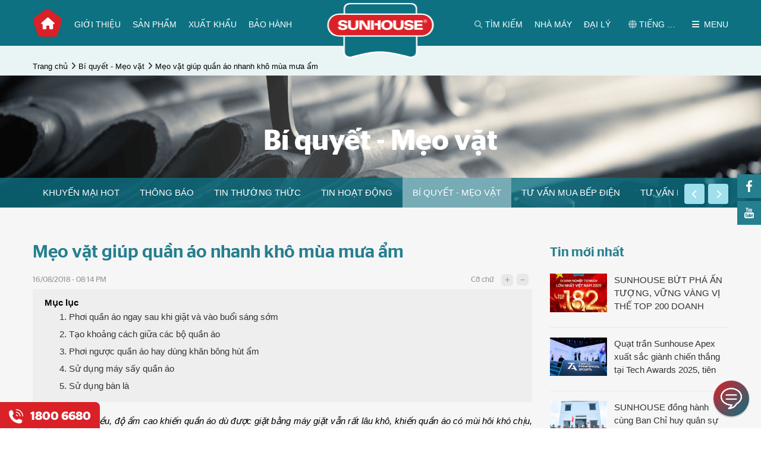

--- FILE ---
content_type: text/html; charset=utf-8
request_url: https://sunhouse.com.vn/bi-quyet-meo-vat/meo-vat-giup-quan-ao-nhanh-kho-mua-mua-am.html
body_size: 34498
content:


<!DOCTYPE html>
<html xmlns="http://www.w3.org/1999/xhtml" debug="true" lang="vi">
<head><title>
	Mẹo vặt giúp quần áo nhanh khô mùa mưa ẩm
</title><link rel='alternate' hreflang='vi-vn' href='https://sunhouse.com.vn' />

    <!-- #region Các thẻ meta và link -->
    <meta name="keywords" content="Mẹo vặt giúp quần áo nhanh khô mùa mưa ẩm"><meta name="description" content="Thời tiết mưa nhiều, độ ẩm cao khiến quần áo dù được giặt bằng máy giặt vẫn rất lâu khô, khiến quần áo có mùi hôi khó chịu, thậm chí nấm mốc ảnh hưởng đến sức khỏe."><link rel="canonical" href="https://sunhouse.com.vn/bi-quyet-meo-vat/meo-vat-giup-quan-ao-nhanh-kho-mua-mua-am.html" /><meta property="og:title" content="Mẹo vặt giúp quần áo nhanh khô mùa mưa ẩm"><meta property="og:site_name" content="https://sunhouse.com.vn/"><meta property="og:url" content="https://sunhouse.com.vn/bi-quyet-meo-vat/meo-vat-giup-quan-ao-nhanh-kho-mua-mua-am.html"><meta property="og:description" content="Thời tiết mưa nhiều, độ ẩm cao khiến quần áo dù được giặt bằng máy giặt vẫn rất lâu khô, khiến quần áo có mùi hôi khó chịu, thậm chí nấm mốc ảnh hưởng đến sức khỏe."><meta property="og:type" content="article"><meta property="og:image" content="https://sunhouse.com.vn/pic/news/1880_meo_vat_giup_quan_ao_nhanh_kho_mua_mua_am__3_.jpg"><meta property="og:image:width" content="1024"><meta property="og:image:height" content="679"><meta property="og:image:alt" content="Mẹo vặt giúp quần áo nhanh khô mùa mưa ẩm">
    <!-- #endregion -->
	<link rel="icon" href="https://sunhouse.com.vn/favicon.ico" />

    <!-- #region Các thẻ meta tĩnh -->
    <meta name="viewport" content="width=device-width, initial-scale=1" /><meta http-equiv="Content-Type" content="text/html; charset=UTF-8" /><meta name='robots' content='noodp,index,follow'/><meta name="theme-color" content="#DA2128" />
    <!-- #endregion -->

    <script type="application/ld+json">{"@context": "https://schema.org","@graph":[{"@type": "Organization","name": "Sunhouse","alternateName": "Sunhouse Group","url": "https://sunhouse.com.vn","logo": "https://sunhouse.com.vn/pic/banner/logo.png","contactPoint": [{"@type": "ContactPoint","telephone": "02432007698","contactType": "customer service","contactOption": "TollFree","areaServed": "VN","availableLanguage": "Vietnamese"},{"@type": "ContactPoint","telephone": "02435511212","contactType": "technical support"}],"sameAs": ["https://www.facebook.com/sunhouse.com.vn","https://www.youtube.com/channel/UCuUMw6wl9XYfRpaq_D1vGng","https://g.co/kgs/ejBJJ5","https://twitter.com/SunhouseG","https://www.instagram.com/sunhousegroup/","https://vn.linkedin.com/company/sunhouse-group","https://sunhouse.com.vn","https://sunhousegroup.tumblr.com/"]},{"@type": "LocalBusiness","name": "Sunhouse","image": "https://sunhouse.com.vn/pic/banner/logo.png","@id": "https://sunhouse.com.vn/#website","url": "https://sunhouse.com.vn","telephone": "02437366676","priceRange": "1000000","address": {"@type": "PostalAddress","streetAddress": "Tầng 12, tòa nhà Richy Tower, Số 35 Mạc Thái Tổ, Yên Hòa, Cầu Giấy","addressLocality": "Hà Nội","postalCode": "100000","addressCountry": "VN"},"geo": {"@type": "GeoCoordinates","latitude": 21.0171588,"longitude": 105.7907232},"openingHoursSpecification": {"@type": "OpeningHoursSpecification","dayOfWeek": ["Monday","Tuesday","Wednesday","Thursday","Friday","Saturday"],"opens": "08:00","closes": "18:00"},"sameAs": ["https://www.facebook.com/sunhouse.com.vn","https://twitter.com/SunhouseG","https://www.instagram.com/sunhousegroup/","https://www.youtube.com/channel/UCuUMw6wl9XYfRpaq_D1vGng","https://vn.linkedin.com/company/sunhouse-group","https://sunhousegroup.tumblr.com/","https://g.co/kgs/ejBJJ5","https://sunhouse.com.vn"]},{"@type": "WebSite","url": "https://sunhouse.com.vn","potentialAction": {"@type": "SearchAction","target": {"@type": "EntryPoint","urlTemplate": "https://sunhouse.com.vn/search/{search_term_string}"},"query-input": "required name=search_term_string"}},{"@type": "BreadcrumbList", "itemListElement": [{"@type": "ListItem", "position": 1, "name": "Trang chủ","item": "https://sunhouse.com.vn/"},{"@type": "ListItem", "position": 2, "name": "Bí quyết - Mẹo vặt","item": "https://sunhouse.com.vn/bi-quyet-meo-vat/"},{"@type": "ListItem", "position": 3, "name": "Mẹo vặt giúp quần áo nhanh khô mùa mưa ẩm","item": "https://sunhouse.com.vn/bi-quyet-meo-vat/meo-vat-giup-quan-ao-nhanh-kho-mua-mua-am.html"}]},{"@type": "BlogPosting","mainEntityOfPage": {"@type": "WebPage","@id": "https://sunhouse.com.vn/bi-quyet-meo-vat/meo-vat-giup-quan-ao-nhanh-kho-mua-mua-am.html"},"headline": "Mẹo vặt giúp quần áo nhanh khô mùa mưa ẩm","description": "Thời tiết mưa nhiều, độ ẩm cao khiến quần áo dù được giặt bằng máy giặt vẫn rất lâu khô, khiến quần áo có mùi hôi khó chịu, thậm chí nấm mốc ảnh hưởng đến sức khỏe.","image": "https://sunhouse.com.vn/pic/news/1880_meo_vat_giup_quan_ao_nhanh_kho_mua_mua_am__3_.jpg",  "author": {"@type": "Organization","name": "Sunhouse","url": "https://sunhouse.com.vn"},  "publisher": {"@type": "Organization","name": "Sunhouse","logo": {"@type": "ImageObject","url": "https://sunhouse.com.vn/pic/banner/logo.png"}},"datePublished": "2018-08-16","dateModified": "2019-01-15"}]}</script>

    <!-- #region Facebook app id chung cho web -->
    <meta property="fb:app_id" content="1158196177653765" />
    <meta property="fb:admins" content="nguyenvanhoalh" />
    <!-- #endregion -->
        
    <!-- #region Các file Css -->
    <link rel="preload" crossorigin="anonymous" href="/themes/1000000/assets/css/fonts/StagSansVU-LightItalic.woff2" as="font" type="font/woff2" /><link rel="preload" crossorigin="anonymous" href="/themes/1000000/assets/fonts/fontawesome-webfont.woff2?v=4.7.0" as="font" type="font/woff2" /><link rel="preload" crossorigin="anonymous" href="/themes/1000000/assets/css/fonts/StagSansVU-Book.woff2" as="font" type="font/woff2" /><link rel="preload" crossorigin="anonymous" href="/themes/1000000/assets/css/fonts/StagSansVU-Semibold.woff2" as="font" type="font/woff2" /><link rel="preload" crossorigin="anonymous" href="/themes/1000000/assets/css/fonts/StagSansVU-Medium.woff2" as="font" type="font/woff2" /><link href="/themes/1000000/assets/css/main.min.css" rel="stylesheet" />
    <!-- #endregion -->        
       
    <!-- #region Các file JS -->
    
        <script src="/Themes/1000000/Assets/js/News.min.js" defer></script>
        
    
    <script type="text/javascript">        
        if (document.URL.indexOf("www.") > -1)
            window.location = document.URL.replace("www.", "");
    </script>

    <!-- #region Các mã có thể nhúng vào thẻ head như Google Analytics, Facebook,... -->
    <meta name='dmca-site-verification' content='Zy9BdUFjZ1k4K3pMQ21hS09Xc0hjZz090' />
<!-- Google Tag Manager -->
<script>(function(w,d,s,l,i){w[l]=w[l]||[];w[l].push({'gtm.start':
new Date().getTime(),event:'gtm.js'});var f=d.getElementsByTagName(s)[0],
j=d.createElement(s),dl=l!='dataLayer'?'&l='+l:'';j.async=true;j.src=
'https://www.googletagmanager.com/gtm.js?id='+i+dl;f.parentNode.insertBefore(j,f);
})(window,document,'script','dataLayer','GTM-MTDD9VG');</script>
<!-- End Google Tag Manager -->	

<script>var BotStar={appId:"sa6733f5b-6382-4838-865a-9f28f06fb3cf",mode:"livechat"};!function(t,a){var e=function(){(e.q=e.q||[]).push(arguments)};e.q=e.q||[],t.BotStarApi=e;!function(){var t=a.createElement("script");t.type="text/javascript",t.async=!0,t.src="https://widget.botstar.com/static/js/widget.js";var e=a.getElementsByTagName("script")[0];e.parentNode.insertBefore(t,e)}();}(window,document)</script>


<script>
if (window.location.protocol === "http:" && document.URL.indexOf("localhost") < 0) {
            var restOfUrl = window.location.href.substr(5);
            window.location = "https:" + restOfUrl;
        }
</script>
<meta name="google-site-verification" content="B3P3uGpU5hqfXnAilAfOjC0oX466Za5lQk5hHK3gebk" />

<!-- Hotjar Tracking Code for sunhouse.com.vn -->
<script>
    (function(h,o,t,j,a,r){
        h.hj=h.hj||function(){(h.hj.q=h.hj.q||[]).push(arguments)};
        h._hjSettings={hjid:1812805,hjsv:6};
        a=o.getElementsByTagName('head')[0];
        r=o.createElement('script');r.async=1;
        r.src=t+h._hjSettings.hjid+j+h._hjSettings.hjsv;
        a.appendChild(r);
    })(window,document,'https://static.hotjar.com/c/hotjar-','.js?sv=');
</script>
<!-- Google tag (gtag.js) -->
<script async src="https://www.googletagmanager.com/gtag/js?id=AW-11006955196"></script>
<script>
  window.dataLayer = window.dataLayer || [];
  function gtag(){dataLayer.push(arguments);}
  gtag('js', new Date());

  gtag('config', 'AW-11006955196');
</script>
<meta name="google-site-verification" content="OjJonfcknKWHCU9ffXgaAPZ8bQzmjMKqYGv86bcSLiI" />

<script>
!function (w, d, t) {
  w.TiktokAnalyticsObject=t;var ttq=w[t]=w[t]||[];ttq.methods=["page","track","identify","instances","debug","on","off","once","ready","alias","group","enableCookie","disableCookie"],ttq.setAndDefer=function(t,e){t[e]=function(){t.push([e].concat(Array.prototype.slice.call(arguments,0)))}};for(var i=0;i<ttq.methods.length;i++)ttq.setAndDefer(ttq,ttq.methods[i]);ttq.instance=function(t){for(var e=ttq._i[t]||[],n=0;n<ttq.methods.length;n++)ttq.setAndDefer(e,ttq.methods[n]);return e},ttq.load=function(e,n){var i="https://analytics.tiktok.com/i18n/pixel/events.js";ttq._i=ttq._i||{},ttq._i[e]=[],ttq._i[e]._u=i,ttq._t=ttq._t||{},ttq._t[e]=+new Date,ttq._o=ttq._o||{},ttq._o[e]=n||{};var o=document.createElement("script");o.type="text/javascript",o.async=!0,o.src=i+"?sdkid="+e+"&lib="+t;var a=document.getElementsByTagName("script")[0];a.parentNode.insertBefore(o,a)};

  ttq.load('COTJ5OBC77UF83EUTFJ0');
  ttq.page();
}(window, document, 'ttq');
</script>


<script>
!function (w, d, t) {
  w.TiktokAnalyticsObject=t;var ttq=w[t]=w[t]||[];ttq.methods=["page","track","identify","instances","debug","on","off","once","ready","alias","group","enableCookie","disableCookie"],ttq.setAndDefer=function(t,e){t[e]=function(){t.push([e].concat(Array.prototype.slice.call(arguments,0)))}};for(var i=0;i<ttq.methods.length;i++)ttq.setAndDefer(ttq,ttq.methods[i]);ttq.instance=function(t){for(var e=ttq._i[t]||[],n=0;n<ttq.methods.length;n++)ttq.setAndDefer(e,ttq.methods[n]);return e},ttq.load=function(e,n){var i="https://analytics.tiktok.com/i18n/pixel/events.js";ttq._i=ttq._i||{},ttq._i[e]=[],ttq._i[e]._u=i,ttq._t=ttq._t||{},ttq._t[e]=+new Date,ttq._o=ttq._o||{},ttq._o[e]=n||{};var o=document.createElement("script");o.type="text/javascript",o.async=!0,o.src=i+"?sdkid="+e+"&lib="+t;var a=document.getElementsByTagName("script")[0];a.parentNode.insertBefore(o,a)};

  ttq.load('COTJ5OBC77UF83EUTFJ0');
  ttq.page();
}(window, document, 'ttq');
</script>
<link rel="stylesheet" href="https://cdnjs.cloudflare.com/ajax/libs/font-awesome/6.2.1/css/all.min.css" integrity="sha512-MV7K8+y+gLIBoVD59lQIYicR65iaqukzvf/nwasF0nqhPay5w/9lJmVM2hMDcnK1OnMGCdVK+iQrJ7lzPJQd1w==" crossorigin="anonymous" referrerpolicy="no-referrer" />


<script src="https://analytics.ahrefs.com/analytics.js" data-key="0kGhATV5C9Q8k/86eF+IQw" async></script>

<meta name="ahrefs-site-verification" content="c94d72d4248399c47b839c5424128866907b35407fef4548ad6ff94dde8b09d6">

    <!-- #endregion -->		
</head>
<body>
    <!-- #region Các mã có thể nhúng vào đầu thẻ body như Google Analytics, Facebook,... -->
    <!-- Google Tag Manager (noscript) -->
<noscript><iframe src="https://www.googletagmanager.com/ns.html?id=GTM-MTDD9VG"
height="0" width="0" style="display:none;visibility:hidden"></iframe></noscript>
<!-- End Google Tag Manager (noscript) -->

    <!-- #endregion -->
	
    <!-- #region Thanh loading ajax -->
    <div class="progress-ajax-wrap"><div class="progress"><div class="progress-bar progress-bar-striped progress-bar-animated" role="progressbar" aria-valuenow="100" aria-valuemin="0" aria-valuemax="100" style="width:100%"></div></div></div>
    <!-- #endregion -->
    
    <!-- #region Các biến dùng dung trong js được lấy từ code behind -->
    <script>
        var NoImageSrcThumb = "/pic/noimage/no-image-thumb.png";
        var NoImageSrcSmall = "/pic/noimage/no-image-small.png";
        var NoImageSrcCompact = "/pic/noimage/no-image-compact.png";
        var NoImageSrcMedium = "/pic/noimage/no-image-medium.png";
        var NoImageSrcLarge = "/pic/noimage/no-image-large.png";

        var NoMaleImageSrcThumb = "/pic/noimage/man-thumb.png";
        var NoMaleImageSrcSmall = "/pic/noimage/man-small.png";
        var NoMaleImageSrcCompact = "/pic/noimage/man-compact.png";
        var NoMaleImageSrcMedium = "/pic/noimage/man-medium.png";
        var NoMaleImageSrcLarge = "/pic/noimage/man-large.png";

        var NoFemaleImageSrcThumb = "/pic/noimage/woman-thumb.png";
        var NoFemaleImageSrcSmall = "/pic/noimage/woman-small.png";
        var NoFemaleImageSrcCompact = "/pic/noimage/woman-compact.png";
        var NoFemaleImageSrcMedium = "/pic/noimage/woman-medium.png";
        var NoFemaleImageSrcLarge = "/pic/noimage/woman-large.png";
    </script>
    <!-- #endregion -->    
    
    
    <!-- #region Header chung -->
    <div class="header_box">
        <div class="container">
            
<div class="menuResBtn">
    <span class="openMenuRes"></span>
</div>
<div class="menuBoxRes">
    <div class="nganhHang">
        <div class="groupItem">
            <div class='itemBox' data-id='1091'>
                <div class='khungAnh'>
                    <a href='javascript:void(0)' class='khungAnhCrop0' title='Đồ gia dụng'>
                        <img src="[data-uri]" data-src="https://sunhouse.com.vn/pic/thumb/thumb/product/504x375.png" alt="Đồ gia dụng" class="lazyload" />
                    </a>
                </div>
                <div class='itemTitle'>
                    <a href='javascript:void(0)' title='Đồ gia dụng'>Đồ gia dụng</a>
                </div>
            </div><div class='itemBox' data-id='1092'>
                <div class='khungAnh'>
                    <a href='javascript:void(0)' class='khungAnhCrop0' title='Điện gia dụng'>
                        <img src="[data-uri]" data-src="https://sunhouse.com.vn/pic/thumb/thumb/product/89571.png" alt="Điện  gia dụng" class="lazyload" />
                    </a>
                </div>
                <div class='itemTitle'>
                    <a href='javascript:void(0)' title='Điện gia dụng'>Điện gia dụng</a>
                </div>
            </div><div class='itemBox' data-id='1244'>
                <div class='khungAnh'>
                    <a href='javascript:void(0)' class='khungAnhCrop0' title='Điện tử Điện lạnh'>
                        <img src="[data-uri]" data-src="https://sunhouse.com.vn/pic/thumb/thumb/product/Thiết kế chưa có tên (1).png" alt="Điện tử - Điện lạnh" class="lazyload" />
                    </a>
                </div>
                <div class='itemTitle'>
                    <a href='javascript:void(0)' title='Điện tử Điện lạnh'>Điện tử Điện lạnh</a>
                </div>
            </div><div class='itemBox' data-id='1093'>
                <div class='khungAnh'>
                    <a href='javascript:void(0)' class='khungAnhCrop0' title='Thiết bị nhà bếp'>
                        <img src="[data-uri]" data-src="https://sunhouse.com.vn/pic/thumb/thumb/product/MMB82052-TMD.629.png" alt="Thiết bị  nhà bếp" class="lazyload" />
                    </a>
                </div>
                <div class='itemTitle'>
                    <a href='javascript:void(0)' title='Thiết bị nhà bếp'>Thiết bị nhà bếp</a>
                </div>
            </div><div class='itemBox' data-id='1271'>
                <div class='khungAnh'>
                    <a href='javascript:void(0)' class='khungAnhCrop0' title='Đồ dùng  nhà bếp'>
                        <img src="[data-uri]" data-src="https://sunhouse.com.vn/pic/thumb/thumb/product/DNNB.png" alt="Đồ dùng nhà bếp" class="lazyload" />
                    </a>
                </div>
                <div class='itemTitle'>
                    <a href='javascript:void(0)' title='Đồ dùng  nhà bếp'>Đồ dùng  nhà bếp</a>
                </div>
            </div><div class='itemBox' data-id='2385'>
                <div class='khungAnh'>
                    <a href='javascript:void(0)' class='khungAnhCrop0' title='Tủ nhựa'>
                        <img src="[data-uri]" data-src="https://sunhouse.com.vn/pic/thumb/thumb/product/Đơn3T-xanh.0.png" alt="Tủ nhựa" class="lazyload" />
                    </a>
                </div>
                <div class='itemTitle'>
                    <a href='javascript:void(0)' title='Tủ nhựa'>Tủ nhựa</a>
                </div>
            </div><div class='itemBox' data-id='1094'>
                <div class='khungAnh'>
                    <a href='javascript:void(0)' class='khungAnhCrop0' title='Điện dân dụng'>
                        <img src="[data-uri]" data-src="https://sunhouse.com.vn/pic/thumb/thumb/product/_16A5054(1).png" alt="Điện dân dụng" class="lazyload" />
                    </a>
                </div>
                <div class='itemTitle'>
                    <a href='javascript:void(0)' title='Điện dân dụng'>Điện dân dụng</a>
                </div>
            </div><div class='itemBox' data-id='1095'>
                <div class='khungAnh'>
                    <a href='javascript:void(0)' class='khungAnhCrop0' title='Thiết bị  điện công nghiệp'>
                        <img src="[data-uri]" data-src="https://sunhouse.com.vn/pic/thumb/thumb/product/thiet-bi-dien-cong-nghiep.png" alt="Thiết bị  điện công nghiệp" class="lazyload" />
                    </a>
                </div>
                <div class='itemTitle'>
                    <a href='javascript:void(0)' title='Thiết bị  điện công nghiệp'>Thiết bị  điện công nghiệp</a>
                </div>
            </div><div class='itemBox' data-id='2389'>
                <div class='khungAnh'>
                    <a href='javascript:void(0)' class='khungAnhCrop0' title='Thiết bị âm thanh'>
                        <img src="[data-uri]" data-src="https://sunhouse.com.vn/pic/thumb/thumb/product/LOA.png" alt="Thiết bị âm thanh" class="lazyload" />
                    </a>
                </div>
                <div class='itemTitle'>
                    <a href='javascript:void(0)' title='Thiết bị âm thanh'>Thiết bị âm thanh</a>
                </div>
            </div><div class='itemBox' data-id='2351'>
                <div class='khungAnh'>
                    <a href='javascript:void(0)' class='khungAnhCrop0' title='Dây cáp điện'>
                        <img src="[data-uri]" data-src="https://sunhouse.com.vn/pic/thumb/thumb/product/capdien.png" alt="Cáp điện" class="lazyload" />
                    </a>
                </div>
                <div class='itemTitle'>
                    <a href='javascript:void(0)' title='Dây cáp điện'>Dây cáp điện</a>
                </div>
            </div>                       
        </div>
    </div>
    <ul class="menuMainRes">
        <li><a href='https://sunhouse.com.vn/gioi-thieu' title='Giới thiệu'>Giới thiệu</a></li><li><a href='/xuat-khau' title='Xuất khẩu'>Xuất khẩu</a></li><li><a href='https://sunhouse.com.vn/bao-hanh' title='Bảo hành'>Bảo hành</a></li><li><a href='https://sunhouse.com.vn/dai-ly' title='Nhà phân phối, đại lý'>Nhà phân phối, đại lý</a></li><li><a href='http://nhamay.sunhouse.com.vn/' title='Nhà máy'>Nhà máy</a></li><li><a href='https://sunhouse.com.vn/tin-tuc' title='Tin tức & Sự kiện'>Tin tức & Sự kiện</a></li><li><a href='/tuyen-dung/xem-toan-bo-tin' title='Tuyển dụng'>Tuyển dụng</a></li><li><a href='https://sunhouse.com.vn/cau-hoi-thuong-gap' title='Câu hỏi thường gặp'>Câu hỏi thường gặp</a></li><li><a href='https://sunhouse.com.vn/lien-he' title='Liên hệ'>Liên hệ</a></li>        
    </ul>
    <ul class="menuOther">
        
   
        <li><a href="http://sunhouse.com.vn"><i class="fa fa-globe" aria-hidden="true"></i> Tiếng Việt</a></li>
        <li><a href="http://en.sunhouse.com.vn"><i class="fa fa-globe" aria-hidden="true"></i> English</a></li>
        
        
        <li class="accountShow" data-id="tai-khoan"><a href="javascript:void(0);" title="Tài khoản"><i class="fa fa-user" aria-hidden="true"></i> Tài khoản</a></li>
    </ul>
</div>
<div class="menuBoxRes subMenuNganhHang">
    <a class="back" href="javascript:void(0);" title="Quay lại"><i class="fa fa-chevron-left" aria-hidden="true"></i> Quay lại</a>
    <ul class='menuMainRes' data-parent-id='1091'>
        <li class='title'>Đồ gia dụng <i class='fa fa-chevron-right' aria-hidden='true'></i></li>
        <li><a href='https://sunhouse.com.vn/dong-san-pham-cao-cap-ultra-titanium' title='Dòng sản phẩm cao cấp Sunhouse Titanium' >Dòng sản phẩm cao cấp Sunhouse Titanium</a></li><li><a href='https://sunhouse.com.vn/bo-noi-anod' title='Bộ nồi Anod' >Bộ nồi Anod</a></li><li><a href='https://sunhouse.com.vn/chao-inox' title='Chảo Inox' >Chảo Inox</a></li><li><a href='https://sunhouse.com.vn/bo-noi-inox' title='Bộ nồi Inox' >Bộ nồi Inox</a></li><li><a href='https://sunhouse.com.vn/chao-chong-dinh' title='Chảo chống dính' >Chảo chống dính</a></li><li><a href='https://sunhouse.com.vn/bo-noi-nhom' title='Nồi nhôm' >Nồi nhôm</a></li><li><a href='https://sunhouse.com.vn/noi-ap-suat' title='Nồi áp suất' >Nồi áp suất</a></li><li><a href='https://sunhouse.com.vn/noi-inox' title='Nồi Inox' >Nồi Inox</a></li><li><a href='https://sunhouse.com.vn/noi-quay-bot' title='Quánh' >Quánh</a></li><li><a href='https://sunhouse.com.vn/noi-anod' title='Nồi Anod' >Nồi Anod</a></li><li><a href='https://sunhouse.com.vn/bo-noi-chao' title='Bộ nồi chảo' >Bộ nồi chảo</a></li>
    </ul><ul class='menuMainRes' data-parent-id='1092'>
        <li class='title'>Điện gia dụng <i class='fa fa-chevron-right' aria-hidden='true'></i></li>
        <li><a href='https://sunhouse.com.vn/noi-chien-khong-dau' title='Nồi chiên không dầu' >Nồi chiên không dầu</a></li><li><a href='https://sunhouse.com.vn/may-massage' title='Máy massage ' >Máy massage </a></li><li><a href='https://sunhouse.com.vn/noi-com-dien' title='Nồi cơm điện' >Nồi cơm điện</a></li><li><a href='https://sunhouse.com.vn/may-xay-sinh-to' title='Máy xay sinh tố' >Máy xay sinh tố</a></li><li><a href='https://sunhouse.com.vn/may-ep-trai-cay' title='Máy ép hoa quả' >Máy ép hoa quả</a></li><li><a href='https://sunhouse.com.vn/quat-dung' title='Quạt đứng' >Quạt đứng</a></li><li><a href='https://sunhouse.com.vn/quat-tran' title='Quạt trần' >Quạt trần</a></li><li><a href='https://sunhouse.com.vn/bep-nuong-dien' title='Bếp nướng' >Bếp nướng</a></li><li><a href='https://sunhouse.com.vn/quat-tich-dien' title='Quạt sạc' >Quạt sạc</a></li><li><a href='https://sunhouse.com.vn/noi-ap-suat-dien' title='Nồi áp suất điện' >Nồi áp suất điện</a></li><li><a href='https://sunhouse.com.vn/noi-lau-dien' title='Lẩu điện' >Lẩu điện</a></li><li><a href='https://sunhouse.com.vn/bep-hong-ngoai' title='Bếp hồng ngoại' >Bếp hồng ngoại</a></li><li><a href='https://sunhouse.com.vn/bep-tu' title='Bếp điện từ đơn' >Bếp điện từ đơn</a></li><li><a href='https://sunhouse.com.vn/may-lam-sua-dau-nanh' title='Máy làm sữa hạt' >Máy làm sữa hạt</a></li><li><a href='https://sunhouse.com.vn/lo-nuong' title='Lò nướng' >Lò nướng</a></li><li><a href='https://sunhouse.com.vn/may-vat-cam' title='Máy vắt cam' >Máy vắt cam</a></li><li><a href='https://sunhouse.com.vn/lo-vi-song' title='Lò vi sóng' >Lò vi sóng</a></li><li><a href='https://sunhouse.com.vn/am-sieu-toc' title='Ấm siêu tốc' >Ấm siêu tốc</a></li><li><a href='https://sunhouse.com.vn/binh-thuy-dien' title='Bình thủy điện' >Bình thủy điện</a></li><li><a href='https://sunhouse.com.vn/ban-la' title='Bàn là' >Bàn là</a></li><li><a href='https://sunhouse.com.vn/may-say-toc' title='Máy sấy tóc' >Máy sấy tóc</a></li><li><a href='https://sunhouse.com.vn/may-xay-thit' title='Máy xay thịt' >Máy xay thịt</a></li><li><a href='https://sunhouse.com.vn/may-say-quan-ao' title='Máy sấy quần áo' >Máy sấy quần áo</a></li><li><a href='https://sunhouse.com.vn/quat-suoi' title='Sưởi phòng tắm' >Sưởi phòng tắm</a></li><li><a href='https://sunhouse.com.vn/suoi-dien' title='Sưởi phòng' >Sưởi phòng</a></li><li><a href='https://sunhouse.com.vn/tam-nuoc' title='Tăm nước' >Tăm nước</a></li>
    </ul><ul class='menuMainRes' data-parent-id='1244'>
        <li class='title'>Điện tử Điện lạnh <i class='fa fa-chevron-right' aria-hidden='true'></i></li>
        <li><a href='https://sunhouse.com.vn/dieu-hoa' title='Điều hòa không khí' >Điều hòa không khí</a></li><li><a href='https://sunhouse.com.vn/may-loc-nuoc' title='Máy lọc nước gia đình ' >Máy lọc nước gia đình </a></li><li><a href='https://sunhouse.com.vn/may-lam-mat-khong-khi' title='Máy làm mát không khí - Quạt điều hòa' >Máy làm mát không khí - Quạt điều hòa</a></li><li><a href='https://sunhouse.com.vn/mang-loc' title='Màng lọc không khí' >Màng lọc không khí</a></li><li><a href='https://sunhouse.com.vn/may-hut-am' title='Máy hút ẩm' >Máy hút ẩm</a></li><li><a href='https://sunhouse.com.vn/may-loc-khong-khi' title='Máy lọc không khí ' >Máy lọc không khí </a></li><li><a href='https://sunhouse.com.vn/tu-dong-tu-mat' title='Tủ đông' >Tủ đông</a></li><li><a href='https://sunhouse.com.vn/cay-nuoc-nong-lanh' title='Cây nước nóng lạnh' >Cây nước nóng lạnh</a></li><li><a href='https://sunhouse.com.vn/binh-nuoc-nong' title='Bình nước nóng' >Bình nước nóng</a></li><li><a href='https://sunhouse.com.vn/loi-loc-nuoc' title='Lõi lọc nước' >Lõi lọc nước</a></li>
    </ul><ul class='menuMainRes' data-parent-id='1093'>
        <li class='title'>Thiết bị nhà bếp <i class='fa fa-chevron-right' aria-hidden='true'></i></li>
        <li><a href='https://sunhouse.com.vn/bo-thiet-bi-nha-bep-quoc-dan' title='Bộ Thiết bị nhà bếp quốc dân' >Bộ Thiết bị nhà bếp quốc dân</a></li><li><a href='https://sunhouse.com.vn/bep-tu-doi' title='Bếp từ đôi' >Bếp từ đôi</a></li><li><a href='https://sunhouse.com.vn/bep-doi-dien-tu-hong-ngoai' title='Bếp điện từ hồng ngoại' >Bếp điện từ hồng ngoại</a></li><li><a href='https://sunhouse.com.vn/may-hut-mui' title='Máy hút mùi' >Máy hút mùi</a></li><li><a href='https://sunhouse.com.vn/bep-hong-ngoai-doi' title='Bếp hồng ngoại đôi' >Bếp hồng ngoại đôi</a></li><li><a href='https://sunhouse.com.vn/may-rua-bat' title='Máy rửa bát' >Máy rửa bát</a></li><li><a href='https://sunhouse.com.vn/bep-gas' title='Bếp gas dương' >Bếp gas dương</a></li><li><a href='https://sunhouse.com.vn/bep-gas-am' title='Bếp gas âm' >Bếp gas âm</a></li><li><a href='https://sunhouse.com.vn/bep-gas-hong-ngoai' title='Bếp gas hồng ngoại' >Bếp gas hồng ngoại</a></li><li><a href='https://sunhouse.com.vn/van-gas' title='Van gas' >Van gas</a></li>
    </ul><ul class='menuMainRes' data-parent-id='1271'>
        <li class='title'>Đồ dùng  nhà bếp <i class='fa fa-chevron-right' aria-hidden='true'></i></li>
        <li><a href='https://sunhouse.com.vn/coc-binh-giu-nhiet' title='Cốc & Bình Giữ nhiệt ' >Cốc & Bình Giữ nhiệt </a></li><li><a href='https://sunhouse.com.vn/ve-sinh-nha-cua' title='Vệ sinh nhà cửa' >Vệ sinh nhà cửa</a></li><li><a href='https://sunhouse.com.vn/mang-tui-gang' title='Màng/Túi/ Găng' >Màng/Túi/ Găng</a></li><li><a href='https://sunhouse.com.vn/phich-am-giu-nhiet' title='Phích & Ấm giữ nhiệt' >Phích & Ấm giữ nhiệt</a></li><li><a href='https://sunhouse.com.vn/dung-cu-nau-an' title='Dụng cụ nấu ăn' >Dụng cụ nấu ăn</a></li><li><a href='https://sunhouse.com.vn/hop-bao-quan' title='Hộp bảo quản thực phẩm' >Hộp bảo quản thực phẩm</a></li>
    </ul><ul class='menuMainRes' data-parent-id='2385'>
        <li class='title'>Tủ nhựa <i class='fa fa-chevron-right' aria-hidden='true'></i></li>
        <li><a href='https://sunhouse.com.vn/tu-nhua-tre-em' title='Tủ nhựa trẻ em' >Tủ nhựa trẻ em</a></li><li><a href='https://sunhouse.com.vn/tu-nhua-so-sinh' title='Tủ nhựa sơ sinh' >Tủ nhựa sơ sinh</a></li><li><a href='https://sunhouse.com.vn/tu-nhua-gia-dinh' title='Tủ nhựa gia đình' >Tủ nhựa gia đình</a></li><li><a href='https://sunhouse.com.vn/tu-giay' title='Tủ giày' >Tủ giày</a></li>
    </ul><ul class='menuMainRes' data-parent-id='1094'>
        <li class='title'>Điện dân dụng <i class='fa fa-chevron-right' aria-hidden='true'></i></li>
        <li><a href='https://sunhouse.com.vn/den-led-downlight' title='Đèn Led Downlight' >Đèn Led Downlight</a></li><li><a href='https://sunhouse.com.vn/thiet-bi-dien' title='Thiết bị điện' >Thiết bị điện</a></li><li><a href='https://sunhouse.com.vn/den-led-op-tuong' title='Đèn Led ốp tường' >Đèn Led ốp tường</a></li><li><a href='https://sunhouse.com.vn/den-led-day' title='Đèn Led dây' >Đèn Led dây</a></li><li><a href='https://sunhouse.com.vn/den-led-trang-tri' title='Đèn Led trang trí' >Đèn Led trang trí</a></li><li><a href='https://sunhouse.com.vn/den-pha-led' title='Đèn pha Led' >Đèn pha Led</a></li><li><a href='https://sunhouse.com.vn/den-duong' title='Đèn đường' >Đèn đường</a></li><li><a href='https://sunhouse.com.vn/den-pha-nang-luong-mat-troi' title='Đèn pha năng lượng mặt trời' >Đèn pha năng lượng mặt trời</a></li><li><a href='https://sunhouse.com.vn/den-led-nam' title='Đèn Led nấm' >Đèn Led nấm</a></li><li><a href='https://sunhouse.com.vn/den-led-bulb' title='Đèn Led Bulb' >Đèn Led Bulb</a></li><li><a href='https://sunhouse.com.vn/den-led-tuyp' title='Đèn Led tuýp' >Đèn Led tuýp</a></li><li><a href='https://sunhouse.com.vn/den-tuyp-ban-nguyet' title='Đèn tuýp bán nguyệt' >Đèn tuýp bán nguyệt</a></li><li><a href='https://sunhouse.com.vn/den-ceiling' title='Đèn Led Ceiling' >Đèn Led Ceiling</a></li><li><a href='https://sunhouse.com.vn/den-ban' title='Đèn bàn' >Đèn bàn</a></li><li><a href='https://sunhouse.com.vn/den-pin' title='Đèn pin' >Đèn pin</a></li><li><a href='https://sunhouse.com.vn/vot-muoi' title='Vợt muỗi' >Vợt muỗi</a></li><li><a href='https://sunhouse.com.vn/o-cam-dien' title='Ổ cắm điện' >Ổ cắm điện</a></li><li><a href='https://sunhouse.com.vn/den-tich-dien' title='Đèn tích điện' >Đèn tích điện</a></li><li><a href='https://sunhouse.com.vn/bang-keo-cach-dien' title='Băng keo cách điện' >Băng keo cách điện</a></li><li><a href='https://sunhouse.com.vn/den-compact' title='Đèn compact' >Đèn compact</a></li>
    </ul><ul class='menuMainRes' data-parent-id='1095'>
        <li class='title'>Thiết bị  điện công nghiệp <i class='fa fa-chevron-right' aria-hidden='true'></i></li>
        <li><a href='https://sunhouse.com.vn/tu-dien-ha-the' title='Tủ điện hạ thế' target='_blank' rel='nofollow'>Tủ điện hạ thế</a></li><li><a href='https://sunhouse.com.vn/thang-mang-cap' title='Thang máng cáp' target='_blank' rel='nofollow'>Thang máng cáp</a></li><li><a href='https://sunhouse.com.vn/dau-cap-hop-noi' title='Đầu cáp hộp nối' target='_blank' rel='nofollow'>Đầu cáp hộp nối</a></li><li><a href='https://sunhouse.com.vn/tu-trung-the' title='Tủ trung thế' target='_blank' rel='nofollow'>Tủ trung thế</a></li><li><a href='https://sunhouse.com.vn/thiet-bi-dong-cat-dien' title='Thiết bị đóng cắt' target='_blank' rel='nofollow'>Thiết bị đóng cắt</a></li><li><a href='https://sunhouse.com.vn/dcn-cap-dien' title='Cáp điện' target='_blank' rel='nofollow'>Cáp điện</a></li><li><a href='https://sunhouse.com.vn/thiet-bi-do-dem' title='Thiết bị đo đếm' target='_blank' rel='nofollow'>Thiết bị đo đếm</a></li><li><a href='https://sunhouse.com.vn/busway-dcn' title='Busway' target='_blank' rel='nofollow'>Busway</a></li><li><a href='https://sunhouse.com.vn/may-bien-ap' title='Máy biến áp' target='_blank' rel='nofollow'>Máy biến áp</a></li><li><a href='https://sunhouse.com.vn/may-phat-dien' title='Máy phát điện' target='_blank' rel='nofollow'>Máy phát điện</a></li>
    </ul><ul class='menuMainRes' data-parent-id='2389'>
        <li class='title'>Thiết bị âm thanh <i class='fa fa-chevron-right' aria-hidden='true'></i></li>
        <li><a href='https://sunhouse.com.vn/loa-keo-don' title='Loa kéo đơn' >Loa kéo đơn</a></li><li><a href='https://sunhouse.com.vn/loa-keo-doi' title='Loa kéo đôi' >Loa kéo đôi</a></li><li><a href='https://sunhouse.com.vn/loa-xach-tay' title='Loa xách tay' >Loa xách tay</a></li>
    </ul><ul class='menuMainRes' data-parent-id='2351'>
        <li class='title'>Dây cáp điện <i class='fa fa-chevron-right' aria-hidden='true'></i></li>
        <li><a href='https://sunhouse.com.vn/nhom-hang-cap-dien' title='Nhóm hàng Cáp điện' >Nhóm hàng Cáp điện</a></li>
    </ul>
    
    
        <ul class="menuMainRes" data-parent-id="tai-khoan">
            <li class="title">Tài khoản <i class="fa fa-chevron-right" aria-hidden="true"></i></li>
            <li><a href="/dang-nhap">Đăng nhập</a></li>
            <li><a href="/dang-ky">Tạo tài khoản mới</a></li>
        </ul>
    
    
</div>
<style>
    /*css viết thêm để ẩn hiện submenu res*/
    .subMenuNganhHang .menuMainRes{display:none}
</style>

<script>
    /*js viết thêm để ẩn hiện submenu res*/
    //Đã chuyển vào NeedToAllModule.js
</script>

<div class="menuBox">
    <ul class="menuMain">
        <li class="home active"><a href="https://sunhouse.com.vn/" title="Trang chủ"><i class="fa fa-home" aria-hidden="true"></i>Trang chủ</a></li>        
        <li><a href='https://sunhouse.com.vn/gioi-thieu' title='Giới thiệu' rel='nofollow'>Giới thiệu</a><span class='openSub'></span><ul class='subMenu'><li><a href='/nha-la-bep-bep-la-sunhouse' title='Về tập đoàn SUNHOUSE' rel='nofollow'>Về tập đoàn SUNHOUSE</a></li><li><a href='/thong-diep-cua-chu-tich-hoi-dong-quan-tri-tap-doan-sunhouse' title='Thông điệp của Chủ tịch HĐQT' rel='nofollow'>Thông điệp của Chủ tịch HĐQT</a></li><li><a href='/co-cau-to-chuc' title='Cơ cấu tổ chức' rel='nofollow'>Cơ cấu tổ chức</a></li><li><a href='/thanh-tich-giai-thuong' title='Thành tích giải thưởng' rel='nofollow'>Thành tích giải thưởng</a></li><li><a href='https://sunhouse.com.vn/video' title='SUNHOUSE TV' rel='nofollow'>SUNHOUSE TV</a></li></ul></li><li class='megaMenu'><a href='https://sunhouse.com.vn/san-pham' title='Sản phẩm' rel='nofollow'>Sản phẩm</a><span class='openSub'></span>
	<div class='menuSanPham'>
		<div class='container'>
			<div class='col1'>
				<div class='listDanhMuc'>
					<div class='title'>Danh mục sản phẩm <i class='fa fa-chevron-right' aria-hidden='true'></i></div>
					<ul><li class='menu-cate' data-id='cate_1091'><a href='https://sunhouse.com.vn/do-gia-dung'><span>Đồ gia dụng</span></a></li><li class='menu-cate' data-id='cate_1092'><a href='https://sunhouse.com.vn/dien-gia-dung'><span>Điện gia dụng</span></a></li><li class='menu-cate' data-id='cate_1244'><a href='https://sunhouse.com.vn/dien-tu-dien-lanh'><span>Điện tử Điện lạnh</span></a></li><li class='menu-cate' data-id='cate_1093'><a href='https://sunhouse.com.vn/thiet-bi-nha-bep'><span>Thiết bị nhà bếp</span></a></li><li class='menu-cate' data-id='cate_1271'><a href='https://sunhouse.com.vn/do-dung-nha-bep'><span>Đồ dùng  nhà bếp</span></a></li><li class='menu-cate' data-id='cate_2385'><a href='https://sunhouse.com.vn/tu-nhua'><span>Tủ nhựa</span></a></li><li class='menu-cate' data-id='cate_1094'><a href='https://sunhouse.com.vn/dien-dan-dung'><span>Điện dân dụng</span></a></li><li class='menu-cate' data-id='cate_1095'><a href='https://sunhouse.com.vn/thiet-bi-dien-cong-nghiep'><span>Thiết bị  điện công nghiệp</span></a></li><li class='menu-cate' data-id='cate_2389'><a href='https://sunhouse.com.vn/thiet-bi-am-thanh'><span>Thiết bị âm thanh</span></a></li><li class='menu-cate' data-id='cate_2351'><a href='https://sunhouse.com.vn/cap-dien'><span>Dây cáp điện</span></a></li></ul>
				</div>
			</div>
			<div class='col2'>
				<div class='listDanhMuc'>
					<div class='title'>Nổi bật</div>
					<div class='menu-sub-cate' data-parent-id='cate_1091'>
	<ul>
		<li><a href='https://sunhouse.com.vn/do-gia-dung/dong-san-pham-cao-cap-ultra-titanium' title='Dòng sản phẩm cao cấp Sunhouse Titanium' >Dòng sản phẩm cao cấp Sunhouse Titanium</a></li><li><a href='https://sunhouse.com.vn/do-gia-dung/bo-noi-anod' title='Bộ nồi Anod' >Bộ nồi Anod</a></li><li><a href='https://sunhouse.com.vn/do-gia-dung/chao-inox' title='Chảo Inox' >Chảo Inox</a></li><li><a href='https://sunhouse.com.vn/do-gia-dung/bo-noi-inox' title='Bộ nồi Inox' >Bộ nồi Inox</a></li><li><a href='https://sunhouse.com.vn/do-gia-dung/chao-chong-dinh' title='Chảo chống dính' >Chảo chống dính</a></li><li><a href='https://sunhouse.com.vn/do-gia-dung/bo-noi-nhom' title='Nồi nhôm' >Nồi nhôm</a></li>                                
	</ul>
	<a class='more1' href='https://sunhouse.com.vn/do-gia-dung' title='Xem tất cả danh mục'>Xem tất cả danh mục <i class='fa fa-chevron-right' aria-hidden='true'></i></a>
</div><div class='menu-sub-cate' data-parent-id='cate_1092'>
	<ul>
		<li><a href='https://sunhouse.com.vn/dien-gia-dung/noi-chien-khong-dau' title='Nồi chiên không dầu' >Nồi chiên không dầu</a></li><li><a href='https://sunhouse.com.vn/dien-gia-dung/may-massage' title='Máy massage ' >Máy massage </a></li><li><a href='https://sunhouse.com.vn/dien-gia-dung/noi-com-dien' title='Nồi cơm điện' >Nồi cơm điện</a></li><li><a href='https://sunhouse.com.vn/dien-gia-dung/may-xay-sinh-to' title='Máy xay sinh tố' >Máy xay sinh tố</a></li><li><a href='https://sunhouse.com.vn/dien-gia-dung/may-ep-trai-cay' title='Máy ép hoa quả' >Máy ép hoa quả</a></li><li><a href='https://sunhouse.com.vn/dien-gia-dung/quat-dung' title='Quạt đứng' >Quạt đứng</a></li>                                
	</ul>
	<a class='more1' href='https://sunhouse.com.vn/dien-gia-dung' title='Xem tất cả danh mục'>Xem tất cả danh mục <i class='fa fa-chevron-right' aria-hidden='true'></i></a>
</div><div class='menu-sub-cate' data-parent-id='cate_1244'>
	<ul>
		<li><a href='https://sunhouse.com.vn/dien-tu-dien-lanh/dieu-hoa' title='Điều hòa không khí' >Điều hòa không khí</a></li><li><a href='https://sunhouse.com.vn/dien-tu-dien-lanh/may-loc-nuoc' title='Máy lọc nước gia đình ' >Máy lọc nước gia đình </a></li><li><a href='https://sunhouse.com.vn/dien-tu-dien-lanh/may-lam-mat-khong-khi' title='Máy làm mát không khí - Quạt điều hòa' >Máy làm mát không khí - Quạt điều hòa</a></li><li><a href='https://sunhouse.com.vn/dien-tu-dien-lanh/mang-loc' title='Màng lọc không khí' >Màng lọc không khí</a></li><li><a href='https://sunhouse.com.vn/dien-tu-dien-lanh/may-hut-am' title='Máy hút ẩm' >Máy hút ẩm</a></li><li><a href='https://sunhouse.com.vn/dien-tu-dien-lanh/may-loc-khong-khi' title='Máy lọc không khí ' >Máy lọc không khí </a></li>                                
	</ul>
	<a class='more1' href='https://sunhouse.com.vn/dien-tu-dien-lanh' title='Xem tất cả danh mục'>Xem tất cả danh mục <i class='fa fa-chevron-right' aria-hidden='true'></i></a>
</div><div class='menu-sub-cate' data-parent-id='cate_1093'>
	<ul>
		<li><a href='https://sunhouse.com.vn/thiet-bi-nha-bep/bo-thiet-bi-nha-bep-quoc-dan' title='Bộ Thiết bị nhà bếp quốc dân' >Bộ Thiết bị nhà bếp quốc dân</a></li><li><a href='https://sunhouse.com.vn/thiet-bi-nha-bep/bep-tu-doi' title='Bếp từ đôi' >Bếp từ đôi</a></li><li><a href='https://sunhouse.com.vn/thiet-bi-nha-bep/bep-doi-dien-tu-hong-ngoai' title='Bếp điện từ hồng ngoại' >Bếp điện từ hồng ngoại</a></li><li><a href='https://sunhouse.com.vn/thiet-bi-nha-bep/may-hut-mui' title='Máy hút mùi' >Máy hút mùi</a></li><li><a href='https://sunhouse.com.vn/thiet-bi-nha-bep/bep-hong-ngoai-doi' title='Bếp hồng ngoại đôi' >Bếp hồng ngoại đôi</a></li><li><a href='https://sunhouse.com.vn/thiet-bi-nha-bep/may-rua-bat' title='Máy rửa bát' >Máy rửa bát</a></li>                                
	</ul>
	<a class='more1' href='https://sunhouse.com.vn/thiet-bi-nha-bep' title='Xem tất cả danh mục'>Xem tất cả danh mục <i class='fa fa-chevron-right' aria-hidden='true'></i></a>
</div><div class='menu-sub-cate' data-parent-id='cate_1271'>
	<ul>
		<li><a href='https://sunhouse.com.vn/do-dung-nha-bep/coc-binh-giu-nhiet' title='Cốc & Bình Giữ nhiệt ' >Cốc & Bình Giữ nhiệt </a></li><li><a href='https://sunhouse.com.vn/do-dung-nha-bep/ve-sinh-nha-cua' title='Vệ sinh nhà cửa' >Vệ sinh nhà cửa</a></li><li><a href='https://sunhouse.com.vn/do-dung-nha-bep/mang-tui-gang' title='Màng/Túi/ Găng' >Màng/Túi/ Găng</a></li><li><a href='https://sunhouse.com.vn/do-dung-nha-bep/phich-am-giu-nhiet' title='Phích & Ấm giữ nhiệt' >Phích & Ấm giữ nhiệt</a></li><li><a href='https://sunhouse.com.vn/do-dung-nha-bep/dung-cu-nau-an' title='Dụng cụ nấu ăn' >Dụng cụ nấu ăn</a></li><li><a href='https://sunhouse.com.vn/do-dung-nha-bep/hop-bao-quan' title='Hộp bảo quản thực phẩm' >Hộp bảo quản thực phẩm</a></li>                                
	</ul>
	
</div><div class='menu-sub-cate' data-parent-id='cate_2385'>
	<ul>
		<li><a href='https://sunhouse.com.vn/tu-nhua/tu-nhua-tre-em' title='Tủ nhựa trẻ em' >Tủ nhựa trẻ em</a></li><li><a href='https://sunhouse.com.vn/tu-nhua/tu-nhua-so-sinh' title='Tủ nhựa sơ sinh' >Tủ nhựa sơ sinh</a></li><li><a href='https://sunhouse.com.vn/tu-nhua/tu-nhua-gia-dinh' title='Tủ nhựa gia đình' >Tủ nhựa gia đình</a></li><li><a href='https://sunhouse.com.vn/tu-nhua/tu-giay' title='Tủ giày' >Tủ giày</a></li>                                
	</ul>
	
</div><div class='menu-sub-cate' data-parent-id='cate_1094'>
	<ul>
		<li><a href='https://sunhouse.com.vn/dien-dan-dung/den-led-downlight' title='Đèn Led Downlight' >Đèn Led Downlight</a></li><li><a href='https://sunhouse.com.vn/dien-dan-dung/thiet-bi-dien' title='Thiết bị điện' >Thiết bị điện</a></li><li><a href='https://sunhouse.com.vn/dien-dan-dung/den-led-op-tuong' title='Đèn Led ốp tường' >Đèn Led ốp tường</a></li><li><a href='https://sunhouse.com.vn/dien-dan-dung/den-led-day' title='Đèn Led dây' >Đèn Led dây</a></li><li><a href='https://sunhouse.com.vn/dien-dan-dung/den-led-trang-tri' title='Đèn Led trang trí' >Đèn Led trang trí</a></li><li><a href='https://sunhouse.com.vn/dien-dan-dung/den-pha-led' title='Đèn pha Led' >Đèn pha Led</a></li>                                
	</ul>
	<a class='more1' href='https://sunhouse.com.vn/dien-dan-dung' title='Xem tất cả danh mục'>Xem tất cả danh mục <i class='fa fa-chevron-right' aria-hidden='true'></i></a>
</div><div class='menu-sub-cate' data-parent-id='cate_1095'>
	<ul>
		<li><a href='https://sunhouse.com.vn/thiet-bi-dien-cong-nghiep/tu-dien-ha-the' title='Tủ điện hạ thế' target='_blank' rel='nofollow'>Tủ điện hạ thế</a></li><li><a href='https://sunhouse.com.vn/thiet-bi-dien-cong-nghiep/thang-mang-cap' title='Thang máng cáp' target='_blank' rel='nofollow'>Thang máng cáp</a></li><li><a href='https://sunhouse.com.vn/thiet-bi-dien-cong-nghiep/dau-cap-hop-noi' title='Đầu cáp hộp nối' target='_blank' rel='nofollow'>Đầu cáp hộp nối</a></li><li><a href='https://sunhouse.com.vn/thiet-bi-dien-cong-nghiep/tu-trung-the' title='Tủ trung thế' target='_blank' rel='nofollow'>Tủ trung thế</a></li><li><a href='https://sunhouse.com.vn/thiet-bi-dien-cong-nghiep/thiet-bi-dong-cat-dien' title='Thiết bị đóng cắt' target='_blank' rel='nofollow'>Thiết bị đóng cắt</a></li><li><a href='https://sunhouse.com.vn/thiet-bi-dien-cong-nghiep/dcn-cap-dien' title='Cáp điện' target='_blank' rel='nofollow'>Cáp điện</a></li>                                
	</ul>
	<a class='more1' href='https://sunhouse.com.vn/thiet-bi-dien-cong-nghiep' title='Xem tất cả danh mục'>Xem tất cả danh mục <i class='fa fa-chevron-right' aria-hidden='true'></i></a>
</div><div class='menu-sub-cate' data-parent-id='cate_2389'>
	<ul>
		<li><a href='https://sunhouse.com.vn/thiet-bi-am-thanh/loa-keo-don' title='Loa kéo đơn' >Loa kéo đơn</a></li><li><a href='https://sunhouse.com.vn/thiet-bi-am-thanh/loa-keo-doi' title='Loa kéo đôi' >Loa kéo đôi</a></li><li><a href='https://sunhouse.com.vn/thiet-bi-am-thanh/loa-xach-tay' title='Loa xách tay' >Loa xách tay</a></li>                                
	</ul>
	
</div><div class='menu-sub-cate' data-parent-id='cate_2351'>
	<ul>
		<li><a href='https://sunhouse.com.vn/cap-dien/nhom-hang-cap-dien' title='Nhóm hàng Cáp điện' >Nhóm hàng Cáp điện</a></li>                                
	</ul>
	
</div><div class='menu-sub-cate active' data-parent-id='cate_0'>
	<ul>
		<li><a href='https://sunhouse.com.vn/dong-san-pham-cao-cap-ultra-titanium' title='Dòng sản phẩm cao cấp Sunhouse Titanium'>Dòng sản phẩm cao cấp Sunhouse Titanium</a></li><li><a href='https://sunhouse.com.vn/bo-noi-anod' title='Bộ nồi Anod'>Bộ nồi Anod</a></li><li><a href='https://sunhouse.com.vn/chao-inox' title='Chảo Inox'>Chảo Inox</a></li><li><a href='https://sunhouse.com.vn/bo-noi-inox' title='Bộ nồi Inox'>Bộ nồi Inox</a></li><li><a href='https://sunhouse.com.vn/chao-chong-dinh' title='Chảo chống dính'>Chảo chống dính</a></li><li><a href='https://sunhouse.com.vn/bo-noi-nhom' title='Nồi nhôm'>Nồi nhôm</a></li>                                
	</ul>
	<a class='more1' href='https://sunhouse.com.vn/san-pham' title='Xem tất cả danh mục'>Xem tất cả danh mục <i class='fa fa-chevron-right' aria-hidden='true'></i></a>
</div>
				</div>
			</div>
			<div class='col3'>
				<div class='khungAnh menu-banner' data-parent-id='cate_1091'>
	<a class='khungAnhCrop0' href='/chao-chong-dinh/sunhouse-mama-sfp28ma-key' title='Chảo Trơn Sunhouse Mama Đáy Từ Sfp28ma' rel='nofollow'><img src="[data-uri]" data-src="https://sunhouse.com.vn/pic/banner/Noi.478.png" alt="Chảo Trơn Sunhouse Mama Đáy Từ Sfp28ma" class="lazyload" /></a>
</div><div class='khungAnh menu-banner' data-parent-id='cate_1092'>
	<a class='khungAnhCrop0' href='dien-gia-dung/noi-com-dien' title='ĐIỆN GIA DỤNG ' target='_self' rel='nofollow'><img src="[data-uri]" data-src="https://sunhouse.com.vn/pic/banner/SHD8858_1675x2010.jpg" alt="SHD8858_1675x2010.jpg" class="lazyload" /></a>
</div><div class='khungAnh menu-banner' data-parent-id='cate_1244'>
	<a class='khungAnhCrop0' href='/dieu-hoa/sunhouse-shr-aw09h110' title='Điều hòa không khí SUNHOUSE' target='_blank' rel='nofollow'><img src="[data-uri]" data-src="https://sunhouse.com.vn/pic/banner/C650.23.png" alt="Điện tử điện lạnh - Điều hòa không khí SUNHOUSE" class="lazyload" /></a>
</div><div class='khungAnh menu-banner' data-parent-id='cate_1093'>
	<a class='khungAnhCrop0' href='bep-doi-dien-tu-hong-ngoai/sunhouse-mama-mmb9100vn-key' title='Bếp đôi hồng ngoại 9100vn' rel='nofollow'><img src="[data-uri]" data-src="https://sunhouse.com.vn/pic/banner/MMB82052-TMD.627.png" alt="Bếp đôi hồng ngoại 9100vn" class="lazyload" /></a>
</div><div class='khungAnh menu-banner' data-parent-id='cate_1271'>
	<a class='khungAnhCrop0' href='/do-dung-nha-bep' title='Đồ dùng nhà bếp - KITCHEN TOOL' target='_blank' rel='nofollow'><img src="[data-uri]" data-src="https://sunhouse.com.vn/pic/banner/1.jpg" alt="Đồ dùng nhà bếp - KITCHEN TOOL" class="lazyload" /></a>
</div><div class='khungAnh menu-banner' data-parent-id='cate_2385'>
	<a class='khungAnhCrop0' href='#' title='TỦ NHỰA TRẺ EM 2 CÁNH HAPPY KIDS SUNHOUSE KS-CA1400G4'><img src="[data-uri]" data-src="https://sunhouse.com.vn/pic/banner/Cánh4T-hồng.0.png" alt="TỦ NHỰA TRẺ EM 2 CÁNH HAPPY KIDS SUNHOUSE KS-CA1400G4" class="lazyload" /></a>
</div><div class='khungAnh menu-banner' data-parent-id='cate_1094'>
	<a class='khungAnhCrop0' href='/den-pin/sunhouse-she8000' title='Đèn pin xách tay SUNHOUSE' rel='nofollow'><img src="[data-uri]" data-src="https://sunhouse.com.vn/pic/banner/_16A4957-1(1)(1).png" alt="Đèn pin xách tay SUNHOUSE" class="lazyload" /></a>
</div><div class='khungAnh menu-banner active' data-parent-id='cate_0'>
	<a class='khungAnhCrop0' href='#' title='Ảnh quảng cáo chung các ngành hàng' rel='nofollow'><img src="[data-uri]" data-src="https://sunhouse.com.vn/pic/banner/1920x1000-27-11(1).jpg" alt="Ảnh quảng cáo chung các ngành hàng" class="lazyload" /></a>
</div>
			</div>
		</div>
	</div></li><li><a href='/xuat-khau' title='Xuất khẩu' rel='nofollow'>Xuất khẩu</a></li><li><a href='https://sunhouse.com.vn/bao-hanh' title='Bảo hành' rel='nofollow'>Bảo hành</a></li>
    </ul>
</div>

<style>
    /*css thêm để làm phần hover menu sản phẩm*/
    .megaMenu .menu-cate.active a{color:#0d7182}
    .megaMenu .menu-sub-cate{display:none}
    .megaMenu .menu-sub-cate.active{display:block}

    .megaMenu .menu-banner{display:none}
    .megaMenu .menu-banner.active{display:block}
</style>
<script>
    /*js thêm để hover ngành hàng thì hiện các nhóm hàng tương ứng*/
    //Chuyển vào viết ở NeededToAllModule.js
</script>

<div class="logo">
    <a href='/' title='Logo SUNHOUSE' rel='nofollow'>
        <img src="https://sunhouse.com.vn/pic/banner/logo.png" alt="Logo SUNHOUSE" class="normal" /><img src="[data-uri]" data-src="https://sunhouse.com.vn/pic/banner/logoScroll.png" alt="Logo SUNHOUSE" class="scroll lazyload" />       
    </a>
</div>
            <div class="headerRight">
                
<div class="searchBox search-box-on-menu">
    <div class="auto-suggest-wrap">
        <input type="text" id="tbSearchKeywordsOnMenu" value="" placeholder="Nội dung tìm kiếm" onkeyup="CheckPostSearchOnMenu()"/>
        <div class="auto-suggest">
            
        </div>
    </div>
    <a class="btnSearch" href="javascript:void(0);" onclick="PostSearchOnMenu()"></a>
    <span class="iconSearch ttuc"><i class="fa fa-search" aria-hidden="true"></i>Tìm kiếm</span>
</div>

<script>
    function CheckPostSearchOnMenu() {
        event.preventDefault();

        if (event.keyCode === 13)
            PostSearchOnMenu();
        else
            AutoSuggestProductSearch();
    }

    function PostSearchOnMenu() {
        var searchKeyword = $("#tbSearchKeywordsOnMenu").val();
        if (searchKeyword.length > 0)
            window.location = "/search/" + searchKeyword;
    }
</script>

<script>
    var sendSuggestSearch;
    function AutoSuggestProductSearch() {
        //Hủy ajax trước để đảm bảo chỉ chạy cái cuối
        if (sendSuggestSearch) {
            sendSuggestSearch.abort();            
        }

        if ($("#tbSearchKeywordsOnMenu").val() === "")
            $(".search-box-on-menu .auto-suggest").hide();
        else {         
            sendSuggestSearch = $.ajax({
                url: "/themes/1000000/ajax/product.aspx",
                type: "POST",
                dataType: "json",
                data: {
                    "action": "AutoSuggestProductSearch",
                    "searchkeyword": $("#tbSearchKeywordsOnMenu").val()
                },
                success: function (res) {                 
                    $(".search-box-on-menu .auto-suggest").html("");

                    

                    $(".search-box-on-menu .auto-suggest").append(res[0]);

                    if (res.length > 0)
                        $(".search-box-on-menu .auto-suggest").show();
                    else
                        $(".search-box-on-menu .auto-suggest").hide();
                },
                error: function (error) {                  
                    $(".search-box-on-menu .auto-suggest").html("");
                    console.log("Có lỗi xảy ra. AutoSuggestProductSearch");
                }
            });
        }
    }
</script>
<div class='compare ttuc'>
    <a href='https://sunhouse.com.vn/gioi-thieu' title='Nhà máy'>Nhà máy</a>
</div><div class='compare ttuc'>
    <a href='https://sunhouse.com.vn/dai-ly' title='Đại lý' target='_self' rel='nofollow'>Đại lý</a>
</div>            
                
                            
                <div class="language">
                    <ul>
                        <li class="init ttuc">
                            <a href="#" rel="nofollow">
                                <i class="fa fa-globe" aria-hidden="true"></i>
                                <span>Tiếng Việt</span>
                            </a>
                        </li>
                        <li>
                            <a href="http://sunhouse.com.vn" rel="nofollow">
                                <i class="fa fa-globe" aria-hidden="true"></i>
                                <span>Tiếng Việt</span>
                            </a>
                        </li>
                        <li>
                            <a href="http://en.sunhouse.com.vn" rel="nofollow">
                                <i class="fa fa-globe" aria-hidden="true"></i>
                                <span>English</span>
                            </a>
                        </li>
					    <li>
                            <a href="https://www.sunhouse-cambodia.com/" rel="nofollow">
                                <i class="fa fa-globe" aria-hidden="true"></i>
                                <span>Cambodian</span>
                            </a>
                        </li>
					    <li>
                            <a href="https://www.sunhousegroup.id/" rel="nofollow">
                                <i class="fa fa-globe" aria-hidden="true"></i>
                                <span>Indonesian</span>
                            </a>
                        </li>
					    <li>
                            <a href="https://sunhouse.com.mm/" rel="nofollow">
                                <i class="fa fa-globe" aria-hidden="true"></i>
                                <span>Myanmar</span>
                            </a>
                        </li>
                    </ul>
                </div>
                <div class="menuRight">
                    <span class="iconMenu ttuc"><i class="fa fa-bars" aria-hidden="true"></i>Menu</span>
                    <div class="contentMain">
                        <div class="box">
                            <div class="title">Menu</div>
                            <a class="closeMenu" href="javascript:void(0);"><i class="fa fa-times" aria-hidden="true"></i></a>
                            <div class="listMenu">
                                
<ul>
    <li><a href='https://sunhouse.com.vn/do-gia-dung' title='Đồ gia dụng' rel='nofollow'>Đồ gia dụng</a></li><li><a href='https://sunhouse.com.vn/dien-gia-dung' title='Điện gia dụng' rel='nofollow'>Điện gia dụng</a></li><li><a href='https://sunhouse.com.vn/dien-tu-dien-lanh' title='Điện tử Điện lạnh' rel='nofollow'>Điện tử Điện lạnh</a></li><li><a href='https://sunhouse.com.vn/thiet-bi-nha-bep' title='Thiết bị nhà bếp' rel='nofollow'>Thiết bị nhà bếp</a></li><li><a href='https://sunhouse.com.vn/do-dung-nha-bep' title='Đồ dùng nhà bếp' rel='nofollow'>Đồ dùng nhà bếp</a></li><li><a href='https://sunhouse.com.vn/tu-nhua' title='Tủ nhựa' rel='nofollow'>Tủ nhựa</a></li><li><a href='https://sunhouse.com.vn/dien-dan-dung' title='Điện dân dụng' rel='nofollow'>Điện dân dụng</a></li><li><a href='https://sunhouse.com.vn/thiet-bi-dien-cong-nghiep' title='Thiết bị điện công nghiệp' rel='nofollow'>Thiết bị điện công nghiệp</a></li><li><a href='https://sunhouse.com.vn/thiet-bi-am-thanh' title='Thiết bị âm thanh' rel='nofollow'>Thiết bị âm thanh</a></li><li><a href='https://sunhouse.com.vn/cap-dien' title='Dây cáp điện' rel='nofollow'>Dây cáp điện</a></li>
</ul>
<ul>
    <li><a href='https://sunhouse.com.vn/gioi-thieu' title='Câu chuyện SUNHOUSE' target='_blank' rel='nofollow'>Câu chuyện SUNHOUSE</a></li><li><a href='https://sunhouse.com.vn/tin-tuc' title='Tin tức & Sự kiện' target='_blank' rel='nofollow'>Tin tức & Sự kiện</a></li><li><a href='https://sunhouse.com.vn/dai-ly' title='Nhà phân phối, đại lý' target='_blank' rel='nofollow'>Nhà phân phối, đại lý</a></li><li><a href='/tuyen-dung/xem-toan-bo-tin' title='Tuyển dụng' target='_blank' rel='nofollow'>Tuyển dụng</a></li><li><a href='https://sunhouse.com.vn/thu-vien-anh' title='Thư viện ảnh sản phẩm' target='_blank' rel='nofollow'>Thư viện ảnh sản phẩm</a></li><li><a href='https://sunhouse.com.vn/video' title='Thư viện video' target='_blank' rel='nofollow'>Thư viện video</a></li><li><a href='https://sunhouse.com.vn/tai-lieu' title='Thư viện tài liệu' target='_blank' rel='nofollow'>Thư viện tài liệu</a></li><li><a href='https://sunhouse.com.vn/cau-hoi-thuong-gap' title='Câu hỏi thường gặp' target='_blank' rel='nofollow'>Câu hỏi thường gặp</a></li><li><a href='https://sunhouse.com.vn/lien-he' title='Liên hệ' target='_blank' rel='nofollow'>Liên hệ</a></li>
</ul>
                                <ul>
                                    
                                    <li><a href="/thanh-vien"><i class="fa fa-user" aria-hidden="true"></i>Tài khoản</a></li>
                                    
                                </ul>
                            </div>
                        </div>
                    </div>
                </div>
            </div>
        </div>
    </div>
    <!-- #endregion -->






<!--Khối nội dung riêng từng trang-->
<style>
    .footer_box .top_footer {background-color: #f1f1f1;}
</style>
<div class="master_page thuvienPage thuVienTinPage">
    
<div class="breadcrums">
    <div class="container">
        <div class="row">
            <ul>
                <li><a href="/" title="Trang chủ">Trang chủ</a></li>
                <li><a href='https://sunhouse.com.vn/bi-quyet-meo-vat' title='Bí quyết - Mẹo vặt'>Bí quyết - Mẹo vặt</a></li>
<li>
    <a href='https://sunhouse.com.vn/bi-quyet-meo-vat/meo-vat-giup-quan-ao-nhanh-kho-mua-mua-am' title='Mẹo vặt giúp quần áo nhanh khô mùa mưa ẩm'>Mẹo vặt giúp quần áo nhanh khô mùa mưa ẩm</a>
</li>
                
            </ul>
        </div>
    </div>
</div>
    
<div class="bannerBox">
    <div class="khungAnh">
        <div class="khungAnhCrop">
            <img src="/themes/1000000/assets/css/pic_css/tinTucBanner.png" />
        </div>
    </div>
    <div class="title"><div class="reset">Bí quyết - Mẹo vặt</div></div>
    
<div class="listCate">
    <div class="container">
        <div class="groupList slick_auto_width">
            <div class='item'>
                <div class='itemTitle'>
                    <a href='https://sunhouse.com.vn/khuyen-mai-hot' title='Khuyến mại HOT' >Khuyến mại HOT</a>
                </div>
            </div><div class='item'>
                <div class='itemTitle'>
                    <a href='https://sunhouse.com.vn/thong-bao' title='THÔNG BÁO' >THÔNG BÁO</a>
                </div>
            </div><div class='item'>
                <div class='itemTitle'>
                    <a href='https://sunhouse.com.vn/tin-thuong-thuc' title='Tin thường thức' >Tin thường thức</a>
                </div>
            </div><div class='item'>
                <div class='itemTitle'>
                    <a href='https://sunhouse.com.vn/tin-hoat-dong' title='Tin hoạt động' >Tin hoạt động</a>
                </div>
            </div><div class='item'>
                <div class='itemTitle'>
                    <a href='https://sunhouse.com.vn/bi-quyet-meo-vat' title='Bí quyết - Mẹo vặt' class='active'>Bí quyết - Mẹo vặt</a>
                </div>
            </div><div class='item'>
                <div class='itemTitle'>
                    <a href='https://sunhouse.com.vn/tu-van-mua-bep-dien' title='Tư vấn mua bếp điện' >Tư vấn mua bếp điện</a>
                </div>
            </div><div class='item'>
                <div class='itemTitle'>
                    <a href='https://sunhouse.com.vn/tu-van-mua-may-loc-nuoc' title='Tư vấn mua Máy lọc nước' >Tư vấn mua Máy lọc nước</a>
                </div>
            </div><div class='item'>
                <div class='itemTitle'>
                    <a href='https://sunhouse.com.vn/tu-van-mua-noi-com-dien' title='Tư vấn mua Nồi cơm điện' >Tư vấn mua Nồi cơm điện</a>
                </div>
            </div><div class='item'>
                <div class='itemTitle'>
                    <a href='https://sunhouse.com.vn/tu-van-mua-noi-chien-khong-dau' title='Tư vấn mua Nồi chiên không dầu' >Tư vấn mua Nồi chiên không dầu</a>
                </div>
            </div><div class='item'>
                <div class='itemTitle'>
                    <a href='https://sunhouse.com.vn/tu-van-mua-may-rua-bat' title='Tư vấn mua Máy rửa bát' >Tư vấn mua Máy rửa bát</a>
                </div>
            </div><div class='item'>
                <div class='itemTitle'>
                    <a href='https://sunhouse.com.vn/tu-van-mua-may-ep-cham' title='Tư vấn mua Máy ép chậm' >Tư vấn mua Máy ép chậm</a>
                </div>
            </div><div class='item'>
                <div class='itemTitle'>
                    <a href='https://sunhouse.com.vn/tu-van-mua-may-hut-mui' title='Tư vấn mua Máy hút mùi' >Tư vấn mua Máy hút mùi</a>
                </div>
            </div>
        </div>
    </div>
</div>
</div>
    <div class="aboutAchieve masterPage">
        <div class="container">
            <div class="contentLeft">
                <div class="aboutIncorporation contentDetail">
                    <div class="row">
                        <h1 class="reset title">
                            <span class="name">Mẹo vặt giúp quần áo nhanh khô mùa mưa ẩm</span>
                        </h1>
                        
<div class="commonHeadTool">
    <div class="date">16/08/2018 - 08:14 PM</div>
    <div class="right">
        <div class="changeSize">
            <a class="NormalSize" href="javascript:void(0)">Cỡ chữ</a>
            <a class="LargeSize" href="javascript:void(0)"><i class="fa fa-plus" aria-hidden="true"></i></a>
            <a class="SmallSize" href="javascript:void(0)"><i class="fa fa-minus" aria-hidden="true"></i></a>
        </div>
        <div class="social">
            <div class="fb-share-button" data-href="https://sunhouse.com.vn/bi-quyet-meo-vat/meo-vat-giup-quan-ao-nhanh-kho-mua-mua-am.html" data-layout="button_count" data-size="small" data-mobile-iframe="true"><a target="_blank" href="https://www.facebook.com/sharer/sharer.php?u=https%3a%2f%2fsunhouse.com.vn%2fbi-quyet-meo-vat%2fmeo-vat-giup-quan-ao-nhanh-kho-mua-mua-am.html" class="fb-xfbml-parse-ignore">Chia sẻ</a></div>
            
        </div>
    </div>
</div>
                        <div class="noidung TextSize">
                            <p><em>Thời tiết mưa nhiều, độ ẩm cao khiến quần &aacute;o d&ugrave; được giặt bằng m&aacute;y giặt vẫn rất l&acirc;u kh&ocirc;, khiến quần &aacute;o c&oacute; m&ugrave;i h&ocirc;i kh&oacute; chịu, thậm ch&iacute; nấm mốc ảnh hưởng đến sức khỏe.</em></p>

<p>Dưới đ&acirc;y l&agrave; 1 số mẹo nhỏ gi&uacute;p bạn lu&ocirc;n c&oacute; quần &aacute;o kh&ocirc; tho&aacute;ng, thơm tho d&ugrave; thời tiết mưa hay nắng như phơi quần &aacute;o ngay sau khi giặt v&agrave; v&agrave;o buổi s&aacute;ng sớm, sử dụng <a href="http://sunhouse.com.vn/may-say-quan-ao" target="_blank">m&aacute;y - tủ sấy kh&ocirc; quần &aacute;o</a>, <a href="http://sunhouse.com.vn/ban-la/sunhouse-shd1072" target="_blank">b&agrave;n l&agrave;&nbsp;kh&ocirc;</a>&hellip;</p>

<h3>1. Phơi quần &aacute;o ngay sau khi giặt v&agrave; v&agrave;o buổi s&aacute;ng sớm</h3>

<p>Thời điểm tốt nhất để bạn phơi quần &aacute;o ch&iacute;nh l&agrave; v&agrave;o buổi s&aacute;ng. Quần &aacute;o sẽ được phơi kh&ocirc; v&agrave; diệt khuẩn 1 c&aacute;ch tự nhi&ecirc;n bởi &aacute;nh nắng mặt trời suốt cả ng&agrave;y, từ đ&oacute; quần &aacute;o c&oacute; đủ thời gian để hong kh&ocirc;.</p>

<p>Nhiều người cứ nghĩ giặt từ đ&ecirc;m sẽ c&oacute; th&ecirc;m thời gian để quần &aacute;o kh&ocirc;, tuy nhi&ecirc;n buổi tối kh&ocirc;ng c&oacute; &aacute;nh nắng mặt trời, độ ẩm tăng cao sẽ khiến cho quần &aacute;o bị ẩm v&agrave; g&acirc;y m&ugrave;i h&ocirc;i kh&oacute; chịu.</p>

<p>Bạn cũng n&ecirc;n phơi đồ ngay sau khi giặt để tr&aacute;nh quần &aacute;o ẩm sinh nấm mốc trong m&aacute;y giặt.</p>

<p style="text-align:center"><img alt="Mẹo vặt giúp quần áo nhanh khô mùa mưa ẩm" src="/pic/news/images/meo-vat-giup-quan-ao-nhanh-kho-mua-mua-am.jpg" /></p>

<p style="text-align:center"><em>(Phơi quần &aacute;o buổi s&aacute;ng để đồ c&oacute; đủ thời gian kh&ocirc; v&agrave; được diệt khuẩn với &aacute;nh nắng mặt trời)</em></p>

<h3>2. Tạo khoảng c&aacute;ch giữa c&aacute;c bộ quần &aacute;o</h3>

<p>Bạn n&ecirc;n phơi mỗi chiếc quần &aacute;o 1 m&oacute;c ri&ecirc;ng v&agrave; treo c&aacute;c m&oacute;c c&aacute;ch xa nhau để tạo điều kiện cho c&aacute;c mặt của quần &aacute;o tiếp x&uacute;c với nắng v&agrave; gi&oacute; nhanh kh&ocirc;.</p>

<h3>3. Phơi ngược quần &aacute;o hay d&ugrave;ng khăn b&ocirc;ng h&uacute;t ẩm</h3>

<p>- Phơi ngược quần &aacute;o: Đối với quần jeans, quần t&acirc;y, &aacute;o thun d&agrave;i tay... bạn n&ecirc;n treo ngược l&ecirc;n m&oacute;c, d&ugrave;ng kẹp ghim lại, như thế sẽ khiến đồ nhanh r&aacute;o nước v&agrave; dễ kh&ocirc; hơn.</p>

<p>- D&ugrave;ng khăn b&ocirc;ng h&uacute;t ẩm: Trải 1 chiếc khăn b&ocirc;ng l&ecirc;n b&agrave;n rồi trải quần &aacute;o bằng len l&ecirc;n tr&ecirc;n, cuộn chặt khăn lại, khăn sẽ h&uacute;t bớt nước từ quần &aacute;o len. Sau đ&oacute; bạn đem đồ đi phơi sẽ nhanh kh&ocirc; hơn.</p>

<p style="text-align:center"><img alt="Mẹo vặt giúp quần áo nhanh khô mùa mưa ẩm 1" src="/pic/news/images/meo-vat-giup-quan-ao-nhanh-kho-mua-mua-am(1).jpg" /></p>

<p style="text-align:center"><em>(Treo ngược quần &aacute;o để đồ nhanh r&aacute;o nước)</em></p>

<h3>4. Sử dụng m&aacute;y sấy quần &aacute;o</h3>

<p><strong><a href="http://sunhouse.com.vn/dieu-gi-khien-may-say-quan-ao-sunhouse-shd2707-duoc-ua-chuong-den-the" target="_blank">M&aacute;y sấy kh&ocirc; quần &aacute;o</a></strong> l&agrave; thiết bị kh&ocirc;ng thể thiếu trong c&aacute;c gia đ&igrave;nh c&oacute; con nhỏ. V&agrave;o m&ugrave;a mưa ẩm, quần &aacute;o rất l&acirc;u kh&ocirc; khiến trẻ hết quần &aacute;o mặc, b&ecirc;n cạnh đ&oacute; quần &aacute;o ẩm l&acirc;u ng&agrave;y c&ograve;n khiến sản sinh nấm mốc rất nguy hiểm.</p>

<p>Việc sử dụng m&aacute;y sấy quần &aacute;o kh&ocirc;ng chỉ gi&uacute;p bạn lu&ocirc;n c&oacute; quần &aacute;o kh&ocirc; mặc bất chấp thời tiết mưa hay nắng, m&agrave; c&ograve;n giữ cho quần &aacute;o lu&ocirc;n thơm tho, phẳng phiu.</p>

<p style="text-align:center"><img alt="Mẹo vặt giúp quần áo nhanh khô mùa mưa ẩm 2" src="/pic/news/images/meo-vat-giup-quan-ao-nhanh-kho-mua-mua-am(2).jpg" /></p>

<p style="text-align:center"><em>(<a href="http://sunhouse.com.vn/may-say-quan-ao/sunhouse-shd2701" target="_blank">M&aacute;y sấy quần &aacute;o SUNHOUSE SHD2701</a> sử dụng phương ph&aacute;p l&agrave;m kh&ocirc; tĩnh học tr&aacute;nh l&agrave;m m&agrave;i m&ograve;n hay nhăn quần &aacute;o, c&ocirc;ng nghệ sấy cộng hưởng nhiệt PTC tăng khả năng bảo vệ quần &aacute;o kh&ocirc;ng bị nhăn, quạt gi&oacute; tốc độ cao l&agrave;m kh&ocirc; nhanh quần &aacute;o, lồng ph&acirc;n nhiệt lớn sấy được lượng lớn quần &aacute;o 1 l&uacute;c)<br />
<br />
Xem th&ecirc;m b&agrave;i viết:&nbsp;<a href="http://sunhouse.com.vn/dieu-gi-khien-may-say-quan-ao-sunhouse-shd2707-duoc-ua-chuong-den-the" target="_blank">Điều g&igrave; khiến m&aacute;y sấy quần &aacute;o SUNHOUSE SHD2707 được ưa chuộng đến thế? tại đ&acirc;y</a></em></p>

<h3>5. Sử dụng b&agrave;n l&agrave;</h3>

<p>Bạn cũng c&oacute; thể sử dụng b&agrave;n l&agrave;, kh&ocirc;ng chỉ gi&uacute;p l&agrave;m phẳng đồ kh&ocirc;, n&oacute; c&ograve;n gi&uacute;p diệt vi khuẩn v&agrave; l&agrave;m kh&ocirc; đồ đang bị ẩm. Tuy nhi&ecirc;n, bạn chỉ n&ecirc;n l&agrave; quần &aacute;o khi đồ c&ograve;n hơi ẩm, kh&ocirc;ng n&ecirc;n l&agrave; khi đồ c&ograve;n ướt nước, tr&aacute;nh bị giật điện.</p>

<p style="text-align:center"><img alt="Mẹo vặt giúp quần áo nhanh khô mùa mưa ẩm 3" src="/pic/news/images/meo-vat-giup-quan-ao-nhanh-kho-mua-mua-am(3).jpg" /></p>

<p style="text-align:center"><em>(<a href="http://sunhouse.com.vn/ban-la" target="_blank">B&agrave;n l&agrave;</a> c&oacute; thể diệt khuẩn v&agrave; l&agrave;m kh&ocirc; quần &aacute;o ẩm)</em></p>

<div>&nbsp;</div>

                        </div>
                    </div>
                    
<div id="CommonCuoiChiTietTin">
    <div class="fl apd dnmb left">
        <a class="prevDBT" href="javascript:history.go(-1)"><i class="fa fa-chevron-left" aria-hidden="true"></i>Về trang trước</a>
        <div class="fr pl20 apd dnmb">
            <a href="javascript:void(0)" class="email addthis_button_email"><i class="fa fa-envelope" aria-hidden="true"></i>Gửi email</a>
            <a href="javascript:window.print()" class="print"><i class="fa fa-print" aria-hidden="true"></i>In trang</a>
        </div>
    </div>
    <div class="fr right">
        <div class="addthis_toolbox addthis_default_style addthis_16x16_style">
            <div id="fb-root"></div>
            <script>(function (d, s, id) {
    var js, fjs = d.getElementsByTagName(s)[0];
    if (d.getElementById(id)) return;
    js = d.createElement(s); js.id = id;
    js.src = 'https://connect.facebook.net/vi_VN/sdk.js#xfbml=1&version=v2.11&appId=1158196177653765';
    fjs.parentNode.insertBefore(js, fjs);
}(document, 'script', 'facebook-jssdk'));</script>
            <div class="shareItem">
                <div class="fb-share-button" data-href="https://sunhouse.com.vn/bi-quyet-meo-vat/meo-vat-giup-quan-ao-nhanh-kho-mua-mua-am.html" data-layout="button_count" data-size="small" data-mobile-iframe="true"><a target="_blank" href="https://www.facebook.com/sharer/sharer.php?u=https%3a%2f%2fsunhouse.com.vn%2fbi-quyet-meo-vat%2fmeo-vat-giup-quan-ao-nhanh-kho-mua-mua-am.html" class="fb-xfbml-parse-ignore">Chia sẻ</a></div>
                
            </div>
        </div>
    </div>
    <div class="cb"></div>
</div>

                </div>
                <div class="fbComment">
                    <div class="title">Bình luận Facebook</div>
                    <div class="content">
                        <div class="fb-comments" data-href="https://sunhouse.com.vn/meo-vat-giup-quan-ao-nhanh-kho-mua-mua-am" data-width="100%" data-numposts="5"></div>
                    </div>
                </div>
                

<div class="sanPhamChiTietPage sanPhamChiTietChung">
    <div class="danhGiaSanPham">
        <div class="fbComment">
            <div class="title">Bình luận</div>
        </div>
        <div class="form">
            <div id="commentForm" class="content">
                <div class="box">
                    <textarea id="tbContent" class="required" placeholder="Nội dung bình luận"></textarea>
                </div>
                <div class="box">
                    <input id="tbName" class="required" type="text" placeholder="Họ tên" />
                    <input id="tbPhone" type="text" class="required" placeholder="Điện thoại" />
                    <a class="submit" href="javascript:CommentNews()">Gửi nhận xét</a>
                </div>
            </div>
        </div>
    </div>
</div>




<div class="danhGiaSanPham">
    <div class="comment">
        
    </div>
</div>


<script>
    function CommentNews() {
        var obError = undefined;
        $("#commentForm .required").each(function () {
            if (obError == undefined && $(this).val() == '') {
                alert("Bạn phải nhập những thông tin bắt buộc trước khi gửi!");
                obError = $(this);
                return;
            }
        });
        if (obError != undefined) {
            obError.focus();
            return;
        }
                    
        var id = "1461";
        var name = $("#tbName").val();
        var phone = $("#tbPhone").val();
        var comment = $("#tbContent").val();

        var dataForm = new FormData();

        dataForm.append("action", "Comment");
        dataForm.append("name", name);
        dataForm.append("phone", phone);
        dataForm.append("comment", comment);
        dataForm.append("id", id);

        jQuery.ajax({
            url: "/themes/1000000/ajax/news.aspx",
            type: "POST",
            dataType: "json",
            data: dataForm,
            contentType: false,
            processData: false,
            success: function (res) {
                if (res[0].toString() == "Success") {
                    $("#tbName").val("");
                    $("#tbPhone").val("");
                    $("#tbContent").val("");
                    alert("Cảm ơn bạn đã gửi ý kiến cho chúng tôi! Bình luận của bạn sẽ được xét duyệt trước khi được hiển thị!");
                }
            },
            error: function (error) {//Lỗi xảy ra
                alert('Hệ thống đang bận, bạn vui lòng thử lại sau!');
            }
        });
    };
</script>
                
<div class="baiVietOther thuVienOther">
    <div class="title">
        Bài viết liên quan
    </div>
    <div class="boxDanhMuc1">
        <div class="thuVienTinDS">
            <div class="groupItem slick_3">
                <div class='item'>
                    <div class='itemBox'>
                        <div class='khungAnh'>
                            <a class='khungAnhCrop' href='https://sunhouse.com.vn/bi-quyet-meo-vat/cach-su-dung-dieu-khien-quat-tran-5-canh.html' title='Cách sử dụng điều khiển quạt trần 5 cánh SUNHOUSE APEX'>
                                <img src="[data-uri]" data-src="https://sunhouse.com.vn/pic/thumb/compact/news/cach-su-dung-dieu-khien-quat-tran-5-canh-17.png" alt="Cách sử dụng điều khiển quạt trần 5 cánh SUNHOUSE APEX" class="lazyload" />
                            </a>
                        </div>
                        <div class='itemTitle'>
                            <a href='https://sunhouse.com.vn/bi-quyet-meo-vat/cach-su-dung-dieu-khien-quat-tran-5-canh.html' title='Cách sử dụng điều khiển quạt trần 5 cánh SUNHOUSE APEX'>Cách sử dụng điều khiển quạt trần 5 cánh SUNHOUSE APEX</a>
                        </div>
                        <div class='itemDescription'>Cách sử dụng điều khiển quạt trần 5 cánh giúp tiết kiệm điện, tăng độ bền động cơ và mang lại trải nghiệm gió êm ái cho gia đình.</div>
                        <a class='itemMore' href='https://sunhouse.com.vn/bi-quyet-meo-vat/cach-su-dung-dieu-khien-quat-tran-5-canh.html' title='Chi tiết'>Chi tiết <i class='fa fa-chevron-right' aria-hidden='true'></i></a>
                    </div>
                </div><div class='item'>
                    <div class='itemBox'>
                        <div class='khungAnh'>
                            <a class='khungAnhCrop' href='https://sunhouse.com.vn/bi-quyet-meo-vat/quat-3-canh-hay-5-canh-mat-hon.html' title='Quạt 3 cánh hay 5 cánh mát hơn? So sánh chi tiết giúp bạn chọn đúng'>
                                <img src="[data-uri]" data-src="https://sunhouse.com.vn/pic/thumb/compact/news/quat-3-canh-hay-5-canh-mat-hon-15.png" alt="Quạt 3 cánh hay 5 cánh mát hơn? So sánh chi tiết giúp bạn chọn đúng" class="lazyload" />
                            </a>
                        </div>
                        <div class='itemTitle'>
                            <a href='https://sunhouse.com.vn/bi-quyet-meo-vat/quat-3-canh-hay-5-canh-mat-hon.html' title='Quạt 3 cánh hay 5 cánh mát hơn? So sánh chi tiết giúp bạn chọn đúng'>Quạt 3 cánh hay 5 cánh mát hơn? So sánh chi tiết giúp bạn chọn đúng</a>
                        </div>
                        <div class='itemDescription'>Quạt 3 cánh hay 5 cánh mát hơn? Bài viết so sánh độ mát, phạm vi gió, độ ồn và điện năng để bạn chọn đúng loại cho từng phòng.</div>
                        <a class='itemMore' href='https://sunhouse.com.vn/bi-quyet-meo-vat/quat-3-canh-hay-5-canh-mat-hon.html' title='Chi tiết'>Chi tiết <i class='fa fa-chevron-right' aria-hidden='true'></i></a>
                    </div>
                </div><div class='item'>
                    <div class='itemBox'>
                        <div class='khungAnh'>
                            <a class='khungAnhCrop' href='https://sunhouse.com.vn/bi-quyet-meo-vat/nen-mua-quat-tran-may-canh.html' title='Nên mua quạt trần mấy cánh? So sánh chi tiết quạt 3, 5, 6 cánh'>
                                <img src="[data-uri]" data-src="https://sunhouse.com.vn/pic/thumb/compact/news/nen-mua-quat-tran-may-canh-0.png" alt="Nên mua quạt trần mấy cánh? So sánh chi tiết quạt 3, 5, 6 cánh" class="lazyload" />
                            </a>
                        </div>
                        <div class='itemTitle'>
                            <a href='https://sunhouse.com.vn/bi-quyet-meo-vat/nen-mua-quat-tran-may-canh.html' title='Nên mua quạt trần mấy cánh? So sánh chi tiết quạt 3, 5, 6 cánh'>Nên mua quạt trần mấy cánh? So sánh chi tiết quạt 3, 5, 6 cánh</a>
                        </div>
                        <div class='itemDescription'>Nên mua quạt trần mấy cánh để chạy êm, ít ồn? Khám phá sự khác biệt giữa quạt 3 cánh và quạt 5–6 cánh dùng động cơ BLDC.</div>
                        <a class='itemMore' href='https://sunhouse.com.vn/bi-quyet-meo-vat/nen-mua-quat-tran-may-canh.html' title='Chi tiết'>Chi tiết <i class='fa fa-chevron-right' aria-hidden='true'></i></a>
                    </div>
                </div><div class='item'>
                    <div class='itemBox'>
                        <div class='khungAnh'>
                            <a class='khungAnhCrop' href='https://sunhouse.com.vn/bi-quyet-meo-vat/quat-tran-loai-nao-tot.html' title='Quạt trần loại nào tốt? TOP 10 mẫu quạt trần mát & êm'>
                                <img src="[data-uri]" data-src="https://sunhouse.com.vn/pic/thumb/compact/news/quat-tran-loai-nao-tot-0.png" alt="Quạt trần loại nào tốt? TOP 10 mẫu quạt trần mát & êm" class="lazyload" />
                            </a>
                        </div>
                        <div class='itemTitle'>
                            <a href='https://sunhouse.com.vn/bi-quyet-meo-vat/quat-tran-loai-nao-tot.html' title='Quạt trần loại nào tốt? TOP 10 mẫu quạt trần mát & êm'>Quạt trần loại nào tốt? TOP 10 mẫu quạt trần mát & êm</a>
                        </div>
                        <div class='itemDescription'>Quạt trần loại nào tốt, chạy êm và tiết kiệm điện? Khám phá tiêu chí chọn quạt trần BLDC và TOP mẫu được người dùng đánh giá cao.</div>
                        <a class='itemMore' href='https://sunhouse.com.vn/bi-quyet-meo-vat/quat-tran-loai-nao-tot.html' title='Chi tiết'>Chi tiết <i class='fa fa-chevron-right' aria-hidden='true'></i></a>
                    </div>
                </div><div class='item'>
                    <div class='itemBox'>
                        <div class='khungAnh'>
                            <a class='khungAnhCrop' href='https://sunhouse.com.vn/bi-quyet-meo-vat/quat-tran-nho.html' title='Quạt trần nhỏ: Giải pháp tối ưu cho không gian hẹp'>
                                <img src="[data-uri]" data-src="https://sunhouse.com.vn/pic/thumb/compact/news/quat-tran-nho-0.png" alt="Quạt trần nhỏ: Giải pháp tối ưu cho không gian hẹp" class="lazyload" />
                            </a>
                        </div>
                        <div class='itemTitle'>
                            <a href='https://sunhouse.com.vn/bi-quyet-meo-vat/quat-tran-nho.html' title='Quạt trần nhỏ: Giải pháp tối ưu cho không gian hẹp'>Quạt trần nhỏ: Giải pháp tối ưu cho không gian hẹp</a>
                        </div>
                        <div class='itemDescription'>Quạt trần nhỏ phù hợp trần thấp, phòng ngủ và căn hộ chung cư. Khám phá tiêu chí chọn quạt trần nhỏ an toàn, êm ái, tiết kiệm điện.</div>
                        <a class='itemMore' href='https://sunhouse.com.vn/bi-quyet-meo-vat/quat-tran-nho.html' title='Chi tiết'>Chi tiết <i class='fa fa-chevron-right' aria-hidden='true'></i></a>
                    </div>
                </div><div class='item'>
                    <div class='itemBox'>
                        <div class='khungAnh'>
                            <a class='khungAnhCrop' href='https://sunhouse.com.vn/bi-quyet-meo-vat/quat-den-tran-phong-ngu.html' title='Quạt đèn trần phòng ngủ: Giải pháp làm mát & chiếu sáng 2 trong 1'>
                                <img src="[data-uri]" data-src="https://sunhouse.com.vn/pic/thumb/compact/news/quat-den-tran-phong-ngu-0.png" alt="Quạt đèn trần phòng ngủ: Giải pháp làm mát & chiếu sáng 2 trong 1" class="lazyload" />
                            </a>
                        </div>
                        <div class='itemTitle'>
                            <a href='https://sunhouse.com.vn/bi-quyet-meo-vat/quat-den-tran-phong-ngu.html' title='Quạt đèn trần phòng ngủ: Giải pháp làm mát & chiếu sáng 2 trong 1'>Quạt đèn trần phòng ngủ: Giải pháp làm mát & chiếu sáng 2 trong 1</a>
                        </div>
                        <div class='itemDescription'>Quạt đèn trần phòng ngủ là giải pháp 2 trong 1: làm mát êm ái, ánh sáng dịu và tiết kiệm diện tích. Khám phá lợi ích và TOP mẫu đáng mua.</div>
                        <a class='itemMore' href='https://sunhouse.com.vn/bi-quyet-meo-vat/quat-den-tran-phong-ngu.html' title='Chi tiết'>Chi tiết <i class='fa fa-chevron-right' aria-hidden='true'></i></a>
                    </div>
                </div><div class='item'>
                    <div class='itemBox'>
                        <div class='khungAnh'>
                            <a class='khungAnhCrop' href='https://sunhouse.com.vn/bi-quyet-meo-vat/quat-tran-co-ngan.html' title='Quạt trần cổ ngắn - Giải pháp tối ưu cho trần thấp'>
                                <img src="[data-uri]" data-src="https://sunhouse.com.vn/pic/thumb/compact/news/quat-tran-co-ngan-0.png" alt="Quạt trần cổ ngắn - Giải pháp tối ưu cho trần thấp" class="lazyload" />
                            </a>
                        </div>
                        <div class='itemTitle'>
                            <a href='https://sunhouse.com.vn/bi-quyet-meo-vat/quat-tran-co-ngan.html' title='Quạt trần cổ ngắn - Giải pháp tối ưu cho trần thấp'>Quạt trần cổ ngắn - Giải pháp tối ưu cho trần thấp</a>
                        </div>
                        <div class='itemDescription'>Quạt trần cổ ngắn là giải pháp an toàn cho nhà trần thấp, chung cư hiện đại. Khám phá ưu điểm, kinh nghiệm chọn mua và TOP quạt trần cổ ngắn tốt nhất.</div>
                        <a class='itemMore' href='https://sunhouse.com.vn/bi-quyet-meo-vat/quat-tran-co-ngan.html' title='Chi tiết'>Chi tiết <i class='fa fa-chevron-right' aria-hidden='true'></i></a>
                    </div>
                </div><div class='item'>
                    <div class='itemBox'>
                        <div class='khungAnh'>
                            <a class='khungAnhCrop' href='https://sunhouse.com.vn/bi-quyet-meo-vat/quat-tran-dieu-khien.html' title='TOP 5 mẫu quạt trần điều khiển tiện nghi, hiện đại'>
                                <img src="[data-uri]" data-src="https://sunhouse.com.vn/pic/thumb/compact/news/quat-tran-dieu-khien-0.png" alt="TOP 5 mẫu quạt trần điều khiển tiện nghi, hiện đại" class="lazyload" />
                            </a>
                        </div>
                        <div class='itemTitle'>
                            <a href='https://sunhouse.com.vn/bi-quyet-meo-vat/quat-tran-dieu-khien.html' title='TOP 5 mẫu quạt trần điều khiển tiện nghi, hiện đại'>TOP 5 mẫu quạt trần điều khiển tiện nghi, hiện đại</a>
                        </div>
                        <div class='itemDescription'>Quạt trần điều khiển từ xa giúp làm mát tiện lợi, vận hành êm ái và tiết kiệm điện với động cơ BLDC. Khám phá ưu điểm và TOP mẫu đáng mua.</div>
                        <a class='itemMore' href='https://sunhouse.com.vn/bi-quyet-meo-vat/quat-tran-dieu-khien.html' title='Chi tiết'>Chi tiết <i class='fa fa-chevron-right' aria-hidden='true'></i></a>
                    </div>
                </div><div class='item'>
                    <div class='itemBox'>
                        <div class='khungAnh'>
                            <a class='khungAnhCrop' href='https://sunhouse.com.vn/bi-quyet-meo-vat/kich-thuoc-quat-tran.html' title='Kích thước quạt trần phổ biến & Cách lựa chọn phù hợp'>
                                <img src="[data-uri]" data-src="https://sunhouse.com.vn/pic/thumb/compact/news/kich-thuoc-quat-tran-0.png" alt="Kích thước quạt trần phổ biến & Cách lựa chọn phù hợp" class="lazyload" />
                            </a>
                        </div>
                        <div class='itemTitle'>
                            <a href='https://sunhouse.com.vn/bi-quyet-meo-vat/kich-thuoc-quat-tran.html' title='Kích thước quạt trần phổ biến & Cách lựa chọn phù hợp'>Kích thước quạt trần phổ biến & Cách lựa chọn phù hợp</a>
                        </div>
                        <div class='itemDescription'>Kích thước quạt trần ảnh hưởng trực tiếp đến độ an toàn khi lắp đặt. Xem ngay cách chọn kích thước quạt trần phù hợp cho từng loại trần và không gian.</div>
                        <a class='itemMore' href='https://sunhouse.com.vn/bi-quyet-meo-vat/kich-thuoc-quat-tran.html' title='Chi tiết'>Chi tiết <i class='fa fa-chevron-right' aria-hidden='true'></i></a>
                    </div>
                </div><div class='item'>
                    <div class='itemBox'>
                        <div class='khungAnh'>
                            <a class='khungAnhCrop' href='https://sunhouse.com.vn/bi-quyet-meo-vat/lap-quat-tran-khong-co-moc-treo.html' title='Cách lắp quạt trần không có móc treo an toàn cho mọi loại trần'>
                                <img src="[data-uri]" data-src="https://sunhouse.com.vn/pic/thumb/compact/news/lap-quat-tran-khong-co-moc-treo-0.png" alt="Cách lắp quạt trần không có móc treo an toàn cho mọi loại trần" class="lazyload" />
                            </a>
                        </div>
                        <div class='itemTitle'>
                            <a href='https://sunhouse.com.vn/bi-quyet-meo-vat/lap-quat-tran-khong-co-moc-treo.html' title='Cách lắp quạt trần không có móc treo an toàn cho mọi loại trần'>Cách lắp quạt trần không có móc treo an toàn cho mọi loại trần</a>
                        </div>
                        <div class='itemDescription'>Lắp quạt trần không có móc treo vẫn an toàn nếu gia cố đúng kỹ thuật. Xem ngay các giải pháp lắp đặt cho trần bê tông, thạch cao, trần thấp.</div>
                        <a class='itemMore' href='https://sunhouse.com.vn/bi-quyet-meo-vat/lap-quat-tran-khong-co-moc-treo.html' title='Chi tiết'>Chi tiết <i class='fa fa-chevron-right' aria-hidden='true'></i></a>
                    </div>
                </div>
            </div>
        </div>
    </div>
</div>
            </div>
            <div class="contentRight">
                
<div class="otherAchieve">
    <span class="title">Tin mới nhất</span>
    <div class="listItem">
        <div class='item'>
            <div class='khungAnh'>
                <a href='https://sunhouse.com.vn/tin-hoat-dong/sunhouse-but-pha-an-tuong-vung-vang-vi-the-top-200-doanh-nghiep-tu-nhan-lon-nhat-viet-nam.html' title='SUNHOUSE BỨT PHÁ ẤN TƯỢNG, VỮNG VÀNG VỊ THẾ TOP 200 DOANH NGHIỆP TƯ NHÂN LỚN NHẤT VIỆT NAM' class='khungAnhCrop' rel='nofollow'>
                    <img src="[data-uri]" data-src="https://sunhouse.com.vn/pic/thumb/small/news/z7410042246805_4424aa015dc3f711cded8fdf6ca4602b.jpg" alt="SUNHOUSE BỨT PHÁ ẤN TƯỢNG, VỮNG VÀNG VỊ THẾ TOP 200 DOANH NGHIỆP TƯ NHÂN LỚN NHẤT VIỆT NAM" class="lazyload" />
                </a>
            </div>
            <div class='outer'>
                <div class='reset'>
                    <a href='https://sunhouse.com.vn/tin-hoat-dong/sunhouse-but-pha-an-tuong-vung-vang-vi-the-top-200-doanh-nghiep-tu-nhan-lon-nhat-viet-nam.html' title='SUNHOUSE BỨT PHÁ ẤN TƯỢNG, VỮNG VÀNG VỊ THẾ TOP 200 DOANH NGHIỆP TƯ NHÂN LỚN NHẤT VIỆT NAM' class='name' rel='nofollow'>SUNHOUSE BỨT PHÁ ẤN TƯỢNG, VỮNG VÀNG VỊ THẾ TOP 200 DOANH NGHIỆP TƯ NHÂN LỚN NHẤT VIỆT NAM</a>
                </div>
            </div>
        </div><div class='item'>
            <div class='khungAnh'>
                <a href='https://sunhouse.com.vn/tin-hoat-dong/quat-tran-sunhouse-apex-xuat-sac-gianh-chien-thang-tai-tech-awards-2025.html' title='Quạt trần Sunhouse Apex xuất sắc giành chiến thắng tại Tech Awards 2025, tiên phong đồng hành cùng kỷ nguyên tiêu dùng xanh' class='khungAnhCrop' rel='nofollow'>
                    <img src="[data-uri]" data-src="https://sunhouse.com.vn/pic/thumb/small/news/quat-tran-sunhouse-apex-xuat-sac-gianh-chien-thang-tai-tech-awards-2025-tien-phong-dong-hanh-cung-ky-nguyen-tieu-dung-xanh.jpeg" alt="Quạt trần Sunhouse Apex xuất sắc giành chiến thắng tại Tech Awards 2025, tiên phong đồng hành cùng kỷ nguyên tiêu dùng xanh" class="lazyload" />
                </a>
            </div>
            <div class='outer'>
                <div class='reset'>
                    <a href='https://sunhouse.com.vn/tin-hoat-dong/quat-tran-sunhouse-apex-xuat-sac-gianh-chien-thang-tai-tech-awards-2025.html' title='Quạt trần Sunhouse Apex xuất sắc giành chiến thắng tại Tech Awards 2025, tiên phong đồng hành cùng kỷ nguyên tiêu dùng xanh' class='name' rel='nofollow'>Quạt trần Sunhouse Apex xuất sắc giành chiến thắng tại Tech Awards 2025, tiên phong đồng hành cùng kỷ nguyên tiêu dùng xanh</a>
                </div>
            </div>
        </div><div class='item'>
            <div class='khungAnh'>
                <a href='https://sunhouse.com.vn/tin-hoat-dong/sunhouse-dong-hanh-cung-ban-chi-huy-quan-su-trong-chien-dich-chat-viet-se-chia-khi-tinh-than-viet-lan-toa-tu-tien-tuyen-den-gian-bep-am.html' title='SUNHOUSE đồng hành cùng Ban Chỉ huy quân sự trong chiến dịch “Chất Việt Sẻ Chia”: Khi tinh thần Việt lan tỏa từ tiền tuyến đến gian bếp ấm' class='khungAnhCrop' rel='nofollow'>
                    <img src="[data-uri]" data-src="https://sunhouse.com.vn/pic/thumb/small/news/Banner.png" alt="SUNHOUSE đồng hành cùng Ban Chỉ huy quân sự trong chiến dịch “Chất Việt Sẻ Chia”: Khi tinh thần Việt lan tỏa từ tiền tuyến đến gian bếp ấm" class="lazyload" />
                </a>
            </div>
            <div class='outer'>
                <div class='reset'>
                    <a href='https://sunhouse.com.vn/tin-hoat-dong/sunhouse-dong-hanh-cung-ban-chi-huy-quan-su-trong-chien-dich-chat-viet-se-chia-khi-tinh-than-viet-lan-toa-tu-tien-tuyen-den-gian-bep-am.html' title='SUNHOUSE đồng hành cùng Ban Chỉ huy quân sự trong chiến dịch “Chất Việt Sẻ Chia”: Khi tinh thần Việt lan tỏa từ tiền tuyến đến gian bếp ấm' class='name' rel='nofollow'>SUNHOUSE đồng hành cùng Ban Chỉ huy quân sự trong chiến dịch “Chất Việt Sẻ Chia”: Khi tinh thần Việt lan tỏa từ tiền tuyến đến gian bếp ấm</a>
                </div>
            </div>
        </div><div class='item'>
            <div class='khungAnh'>
                <a href='https://sunhouse.com.vn/tin-hoat-dong/quat-tran-sunhouse-apex-duoc-vinh-danh-la-quat-tran-tiet-kiem-nang-luong-duoc-yeu-thich-nhat.html' title='QUẠT TRẦN SUNHOUSE APEX ĐƯỢC VINH DANH LÀ "QUẠT TRẦN TIẾT KIỆM NĂNG LƯỢNG ĐƯỢC YÊU THÍCH NHẤT"' class='khungAnhCrop' rel='nofollow'>
                    <img src="[data-uri]" data-src="https://sunhouse.com.vn/pic/thumb/small/news/công bố giải _TA(1).jpg" alt="QUẠT TRẦN SUNHOUSE APEX ĐƯỢC VINH DANH LÀ QUẠT TRẦN TIẾT KIỆM NĂNG LƯỢNG ĐƯỢC YÊU THÍCH NHẤT" class="lazyload" />
                </a>
            </div>
            <div class='outer'>
                <div class='reset'>
                    <a href='https://sunhouse.com.vn/tin-hoat-dong/quat-tran-sunhouse-apex-duoc-vinh-danh-la-quat-tran-tiet-kiem-nang-luong-duoc-yeu-thich-nhat.html' title='QUẠT TRẦN SUNHOUSE APEX ĐƯỢC VINH DANH LÀ "QUẠT TRẦN TIẾT KIỆM NĂNG LƯỢNG ĐƯỢC YÊU THÍCH NHẤT"' class='name' rel='nofollow'>QUẠT TRẦN SUNHOUSE APEX ĐƯỢC VINH DANH LÀ "QUẠT TRẦN TIẾT KIỆM NĂNG LƯỢNG ĐƯỢC YÊU THÍCH NHẤT"</a>
                </div>
            </div>
        </div><div class='item'>
            <div class='khungAnh'>
                <a href='https://sunhouse.com.vn/bi-quyet-meo-vat/cach-su-dung-dieu-khien-quat-tran-5-canh.html' title='Cách sử dụng điều khiển quạt trần 5 cánh SUNHOUSE APEX' class='khungAnhCrop' rel='nofollow'>
                    <img src="[data-uri]" data-src="https://sunhouse.com.vn/pic/thumb/small/news/cach-su-dung-dieu-khien-quat-tran-5-canh-17.png" alt="Cách sử dụng điều khiển quạt trần 5 cánh SUNHOUSE APEX" class="lazyload" />
                </a>
            </div>
            <div class='outer'>
                <div class='reset'>
                    <a href='https://sunhouse.com.vn/bi-quyet-meo-vat/cach-su-dung-dieu-khien-quat-tran-5-canh.html' title='Cách sử dụng điều khiển quạt trần 5 cánh SUNHOUSE APEX' class='name' rel='nofollow'>Cách sử dụng điều khiển quạt trần 5 cánh SUNHOUSE APEX</a>
                </div>
            </div>
        </div>
    </div>
</div>
                
<div class="newsHot fixedTop w300" id="fixedTop">
    <div class="header">
        <div class="title">
            <span>Tin nhiều người đọc</span>
        </div>
    </div>
    <div class="groupItem">
        <div class='itemBox'>
            <div class='khungAnh'>
                <a class='khungAnhCrop' href='https://sunhouse.com.vn/bi-quyet-meo-vat/phai-lam-gi-voi-chao-chong-dinh-moi-mua-ve.html' title='Cách xử lý chảo chống dính mới mua về nên làm gì?' rel='nofollow'>
                    <img src="[data-uri]" data-src="https://sunhouse.com.vn/pic/thumb/small/news/phai-lam-gi-voi-chao-chong-dinh-moi-mua-ve.jpeg" alt="PHẢI LÀM GÌ VỚI CHẢO CHỐNG DÍNH MỚI MUA VỀ?" class="lazyload" />
                </a>
            </div>
            <div class='itemDetail'>
                <div class='itemTitle'>
                    <a href='https://sunhouse.com.vn/bi-quyet-meo-vat/phai-lam-gi-voi-chao-chong-dinh-moi-mua-ve.html' title='Cách xử lý chảo chống dính mới mua về nên làm gì?' rel='nofollow'>Cách xử lý chảo chống dính mới mua về nên làm gì?</a>
                </div>
                <span class='itemView'><i class='fa fa-eye' aria-hidden='true'></i> 105,354 lượt xem</span>
            </div>
        </div><div class='itemBox'>
            <div class='khungAnh'>
                <a class='khungAnhCrop' href='https://sunhouse.com.vn/bi-quyet-meo-vat/nghi-thuc-cung-co-hon-dung-cach-de-tranh-ruoc-vong-vao-nha.html' title='Nghi thức cúng cô hồn đúng cách để tránh “rước vong” vào nhà' rel='nofollow'>
                    <img src="[data-uri]" data-src="https://sunhouse.com.vn/pic/thumb/small/news/1513_cung_co_hon.jpg" alt="Nghi thức cúng cô hồn đúng cách để tránh “rước vong” vào nhà" class="lazyload" />
                </a>
            </div>
            <div class='itemDetail'>
                <div class='itemTitle'>
                    <a href='https://sunhouse.com.vn/bi-quyet-meo-vat/nghi-thuc-cung-co-hon-dung-cach-de-tranh-ruoc-vong-vao-nha.html' title='Nghi thức cúng cô hồn đúng cách để tránh “rước vong” vào nhà' rel='nofollow'>Nghi thức cúng cô hồn đúng cách để tránh “rước vong” vào nhà</a>
                </div>
                <span class='itemView'><i class='fa fa-eye' aria-hidden='true'></i> 99,712 lượt xem</span>
            </div>
        </div><div class='itemBox'>
            <div class='khungAnh'>
                <a class='khungAnhCrop' href='https://sunhouse.com.vn/bi-quyet-meo-vat/hoc-cach-lam-nuoc-gao-rang-han-quoc-voi-3-buoc-don-gian.html' title='Học cách làm nước gạo rang Hàn Quốc với 3 bước đơn giản' rel='nofollow'>
                    <img src="[data-uri]" data-src="https://sunhouse.com.vn/pic/thumb/small/news/1471_cach_lam_nuoc_gao_rang_han_quoc_1.jpg" alt="Học cách làm nước gạo rang Hàn Quốc với 3 bước đơn giản" class="lazyload" />
                </a>
            </div>
            <div class='itemDetail'>
                <div class='itemTitle'>
                    <a href='https://sunhouse.com.vn/bi-quyet-meo-vat/hoc-cach-lam-nuoc-gao-rang-han-quoc-voi-3-buoc-don-gian.html' title='Học cách làm nước gạo rang Hàn Quốc với 3 bước đơn giản' rel='nofollow'>Học cách làm nước gạo rang Hàn Quốc với 3 bước đơn giản</a>
                </div>
                <span class='itemView'><i class='fa fa-eye' aria-hidden='true'></i> 99,250 lượt xem</span>
            </div>
        </div><div class='itemBox'>
            <div class='khungAnh'>
                <a class='khungAnhCrop' href='https://sunhouse.com.vn/bi-quyet-meo-vat/dieu-hoa-dung-bao-lau-thi-het-gas-khi-nao-can-nap-ga-dieu-hoa.html' title='Điều hòa dùng bao lâu thì hết gas? Cách kiểm tra điều hòa hết gas' rel='nofollow'>
                    <img src="[data-uri]" data-src="https://sunhouse.com.vn/pic/thumb/small/news/dieu-hoa-dung-bao-lau-thi-het-gas.png" alt="Điều hòa dùng bao lâu thì hết gas? Khi nào cần nạp ga điều hòa?" class="lazyload" />
                </a>
            </div>
            <div class='itemDetail'>
                <div class='itemTitle'>
                    <a href='https://sunhouse.com.vn/bi-quyet-meo-vat/dieu-hoa-dung-bao-lau-thi-het-gas-khi-nao-can-nap-ga-dieu-hoa.html' title='Điều hòa dùng bao lâu thì hết gas? Cách kiểm tra điều hòa hết gas' rel='nofollow'>Điều hòa dùng bao lâu thì hết gas? Cách kiểm tra điều hòa hết gas</a>
                </div>
                <span class='itemView'><i class='fa fa-eye' aria-hidden='true'></i> 83,185 lượt xem</span>
            </div>
        </div><div class='itemBox'>
            <div class='khungAnh'>
                <a class='khungAnhCrop' href='https://sunhouse.com.vn/bi-quyet-meo-vat/top-5-nguyen-nhan-khien-dieu-hoa-bat-khong-len.html' title='Điều hòa bật không lên: 5 Nguyên nhân và cách xử lý  tại nhà' rel='nofollow'>
                    <img src="[data-uri]" data-src="https://sunhouse.com.vn/pic/thumb/small/news/top-5-nguyen-nhan-khien-dieu-hoa-bat-khong-len.png" alt="Top 5 nguyên nhân khiến điều hòa bật không lên và cách xử lý tại nhà" class="lazyload" />
                </a>
            </div>
            <div class='itemDetail'>
                <div class='itemTitle'>
                    <a href='https://sunhouse.com.vn/bi-quyet-meo-vat/top-5-nguyen-nhan-khien-dieu-hoa-bat-khong-len.html' title='Điều hòa bật không lên: 5 Nguyên nhân và cách xử lý  tại nhà' rel='nofollow'>Điều hòa bật không lên: 5 Nguyên nhân và cách xử lý  tại nhà</a>
                </div>
                <span class='itemView'><i class='fa fa-eye' aria-hidden='true'></i> 77,014 lượt xem</span>
            </div>
        </div>
    </div>
</div>
            </div>
        </div>
    </div>
</div>
<style>
    .noidung {line-height: 24px}
    .noidung p {margin-bottom: 12px}
    #phuLuc span {display: block;font-weight: bold}
    #phuLuc a {display: block;margin-bottom: 5px;color: #333}
    #phuLuc a.tagh3 {margin-left: 25px}
    #phuLuc a:hover {color: #0d7182}
    #phuLuc {padding: 10px 20px;background-color: #eee;margin-bottom: 20px}
</style>


    <!-- #region Footer chung -->
    <!--Hotline chân trang góc phải-->
    <a class="hotineBottom" href="tel:1800 6680"><span>1800 6680</span></a>

    <!--Mạng xã hội bên phải-->
    <div class="socialRight">
        <ul>
            <li>
                <a href="https://www.facebook.com/sunhouse.com.vn" target="_blank" rel="nofollow" title="Facebook SUNHOUSE GROUP">
                    <img class="lazyload" data-src="/themes/1000000/assets/css/images/fbImg1.png" src="[data-uri]" alt="Facebook SUNHOUSE GROUP"/>
                </a>
            </li>
            <li>
                <a href="https://www.youtube.com/user/sunhousechanel" target="_blank" rel="nofollow" title="Youtube SUNHOUSE GROUP">
                    <img class="lazyload" data-src="/themes/1000000/assets/css/images/ytImg1.png" src="[data-uri]" alt="Youtube SUNHOUSE GROUP"/>
                </a>
            </li>
            
        </ul>
    </div>

    <!--Nút back top-->
    <div class="btn_top">
        <img class="lazyload" data-src="/themes/1000000/assets/css/images/backTopIcon.png" src="[data-uri]" alt="Top"/>
    </div>

    <div class="footer_box stopfixedTop">
        <!--Phần đầu footer-->
        <div class="top_footer">
            <div class="container">
                
                <div class="fbPage">
                    <div class="text">Like và truy cập SUNHOUSE để cập nhật chương trình khuyến mại và tin tức sớm nhất</div>
                    <iframe src="https://www.facebook.com/plugins/page.php?href=https%3A%2F%2Fwww.facebook.com%2Fsunhouse.com.vn%2F&tabs&width=350&height=140&small_header=false&adapt_container_width=true&hide_cover=false&show_facepile=true&appId=1158196177653765" width="350" height="140" style="border:none;overflow:hidden" scrolling="no" frameborder="0" allowTransparency="true" allow="encrypted-media"></iframe>
                </div>
                <div class="ytChannel">
                    <div class="text">Cùng SUNHOUSE xem các chương trình phát sóng về giới thiệu về sản phẩm</div>
                    <div class="val"><a href="https://www.youtube.com/channel/UCuUMw6wl9XYfRpaq_D1vGng?sub_confirmation=1" target="_blank" rel="nofollow" title="SUNHOUSE TV: 186k subscribe"><span>SUNHOUSE TV: 186k subscribe</span></a></div>
                </div>
                
<div class="newsLetter ValidateForm" id="NewsLetterSignUp">
    <div class="text">Đăng ký để cập nhật những thông tin về dịch vụ mới, sự kiện và khuyến mãi</div>
    <div class="box">
        <input type="text" value="" placeholder="Nhập email của bạn" id="tbEmail_nlsu" onkeyup="CheckNewsLetterSignUp(event)" data-validate="true" data-vld-email="true"/>
        <a class="submit" href="#" data-function="PostNewsLetterSignUp" onclick="PostNewsLetterSignUp(event)"></a>
    </div>
</div>

<script>
    function CheckNewsLetterSignUp(event) {
        if (event.keyCode === 13)
            PostNewsLetterSignUp();
    }

    function PostNewsLetterSignUp(event) {
        if (event) event.preventDefault();

        //Khối chứa form
        var $container = $("#NewsLetterSignUp");

        //Validate dữ liệu
        if ($container.validate('check')) {
            AjaxLoading(true);

            //Khóa nút gửi để không bị gửi nhiều lần
            $("a[data-function='PostNewsLetterSignUp']").css({ "pointer-events": "none" });

            //Gửi dữ liệu lên server
            $.ajax({
                url: "/themes/1000000/ajax/newsletter.aspx",
                type: "POST",
                dataType: "json",
                data: {
                    "action": "PostNewsLetterSignUp",
                    "email": $("#tbEmail_nlsu").val()
                },
                success: function (res) {
                    AjaxLoading(false);
                    alert(res[0]);
                },
                error: function (error) {
                    AjaxLoading(false);
                    console.log("Có lỗi xảy ra. NewsLetterSignUp");
                }
            });
        }
    }
</script>

            </div>
        </div>
        <!--Phần giữa footer-->
        <div class="middle_footer">
            <div class="container">
                
<div class="footerMenuBox">
    <div class='footerMenu'>
        <div class='title'>
            Sản phẩm
        </div>
        <ul><li><a href='/may-loc-nuoc' title='Máy lọc nước'><span>Máy lọc nước</span></a></li><li><a href='/do-gia-dung' title='Đồ gia dụng'><span>Đồ gia dụng</span></a></li><li><a href='/dien-gia-dung' title='Điện gia dụng'><span>Điện gia dụng</span></a></li><li><a href='/thiet-bi-nha-bep' title='Thiết bị nhà bếp'><span>Thiết bị nhà bếp</span></a></li><li><a href='/dien-tu-dien-lanh' title='Điện tử Điện lạnh'><span>Điện tử Điện lạnh</span></a></li><li><a href='/dien-dan-dung' title='Điện dân dụng' rel='nofollow'><span>Điện dân dụng</span></a></li><li><a href='/thiet-bi-dien-cong-nghiep' title='Thiết bị điện công nghiệp' rel='nofollow'><span>Thiết bị điện công nghiệp</span></a></li></ul>
    </div><div class='footerMenu'>
        <div class='title'>
            Về SUNHOUSE
        </div>
        <ul><li><a href='/thong-diep-cua-chu-tich-hoi-dong-quan-tri-tap-doan-sunhouse' title='Thông điệp của Chủ tịch HĐQT' rel='nofollow'><span>Thông điệp của Chủ tịch HĐQT</span></a></li><li><a href='/co-cau-to-chuc' title='Cơ cấu tổ chức' rel='nofollow'><span>Cơ cấu tổ chức</span></a></li><li><a href='/thanh-tich-giai-thuong' title='Thành tích giải thưởng' rel='nofollow'><span>Thành tích giải thưởng</span></a></li><li><a href='https://sunhouse.com.vn/video' title='SUNHOUSE TV' rel='nofollow'><span>SUNHOUSE TV</span></a></li></ul>
    </div><div class='footerMenu'>
        <div class='title'>
            Tin tức & Sự kiện
        </div>
        <ul><li><a href='/tin-hoat-dong' title='Tin hoạt động' rel='nofollow'><span>Tin hoạt động</span></a></li><li><a href='/bi-quyet-meo-vat' title='Bí quyết -  Mẹo vặt ' rel='nofollow'><span>Bí quyết -  Mẹo vặt </span></a></li><li><a href='/tin-thuong-thuc' title='Tin thưởng thức' rel='nofollow'><span>Tin thưởng thức</span></a></li><li><a href='/khuyen-mai-hot' title='Khuyến mại HOT' rel='nofollow'><span>Khuyến mại HOT</span></a></li></ul>
    </div><div class='footerMenu'>
        <div class='title'>
            Hỗ trợ khách hàng
        </div>
        <ul><li><a href='/bao-hanh/chinh-sach-bao-hanh-cua-sunhouse' title='Chính sách bảo hành' target='_blank' rel='nofollow'><span>Chính sách bảo hành</span></a></li><li><a href='/bao-hanh' title='Xác thực sản phẩm chính hãng' rel='nofollow'><span>Xác thực sản phẩm chính hãng</span></a></li><li><a href='https://sunhouse.com.vn/dai-ly' title='Địa điểm bán hàng' rel='nofollow'><span>Địa điểm bán hàng</span></a></li><li><a href='https://sunhouse.com.vn/lien-he' title='Liên hệ' rel='nofollow'><span>Liên hệ</span></a></li></ul><p><a class='icon-dtbbct' href='http://online.gov.vn/HomePage/CustomWebsiteDisplay.aspx?DocId=36901' target='_blank' rel='nofollow'><img data-src='/Themes/1000000/Assets/css/images/dathongbao.png' src='[data-uri]' class='lazyload' style='max-height:68px'/></a></p><a target='_blank' href='https://www.dmca.com/Protection/Status.aspx?ID=226b5450-b69e-4ae9-8470-36001650112d' title='DMCA.com Protection Status' class='dmca-badge'> <img src ='https://images.dmca.com/Badges/_dmca_premi_badge_1.png?ID=226b5450-b69e-4ae9-8470-36001650112d'  alt='DMCA.com Protection Status' /></a>  <script src='https://images.dmca.com/Badges/DMCABadgeHelper.min.js'></script> 
    </div>
</div>
                <div class="contactInfo">
                    <div class="info add">
                        <div class="name"><span>Địa chỉ</span></div>
                        <div class="text">
                            <div>Tầng 12, tòa nhà Richy Tower, Số 35
Mạc Thái Tổ, Yên Hòa, Cầu Giấy, Hà Nội</div>
                        </div>
                    </div>
                    <div class="info phone">
                        <div class="name"><span>Điện thoại</span></div>
                        <div class="text">
                            Văn phòng tập đoàn: <a href="tel:02437366676">024.37366676</a><span>/</span><a href="tel:02437366686">024.37366686</a><br/>Tổng đài CSKH: <a href="tel:18006680">1800 6680</a>
                        </div>
                    </div>
                    <div class="info mail">
                        <div class="name add"><span>Email</span></div>
                        <div class="text">
                            <a href="mailto:info@sunhouse.com.vn">info@sunhouse.com.vn</a>
                        </div>
                    </div>
                    <div class="info web">
                        <div class="name"><span>Website</span></div>
                        <div class="text">
                            <a href="http://sunhouse.com.vn">www.sunhouse.com.vn</a>
                        </div>
                    </div>
                </div>
            </div>
        </div>
        <!--Phần cuối footer-->
        <div class="bottom_footer">
            <div class="container">
                <div class="text">Copyright © 2017 SUNHOUSE.com.vn</div>
                <div class="link" style="opacity:0.28">
                    <a target="_blank" rel="nofollow" href="http://tatthanh.com.vn/" title="Click để có 1 website chuyên nghiệp, hiệu quả!">Thiết kế website</a> bởi <a target="_blank" rel="nofollow" href="http://tatthanh.com.vn/" title="Click để xây dựng website - SEO chuyên nghiệp!">Tất Thành</a>
                </div>
                <div class="social">
                    <div class="text">Theo dõi SUNHOUSE trên</div>
                    <ul>                 
                        <li>
                            <a href="https://www.facebook.com/sunhouse.com.vn" target="_blank" rel="nofollow" title="Facebook SUNHOUSE GROUP">
                                <img class="lazyload" data-src="/themes/1000000/assets/css/images/fbImg.png" src="[data-uri]" alt="Facebook SUNHOUSE GROUP"/>
                            </a>
                        </li>
                        <li>
                            <a href="https://www.youtube.com/user/sunhousechanel" target="_blank" rel="nofollow" title="Youtube SUNHOUSE GROUP">
                                <img class="lazyload" data-src="/themes/1000000/assets/css/images/ytImg.png" src="[data-uri]" alt="Youtube SUNHOUSE GROUP"/>
                            </a>
                        </li>
                        
                    </ul>
                </div>
            </div>
        </div>
    </div>
    <!-- #endregion -->
    
    
    <!-- #region Các mã có thể nhúng vào cuối thẻ body như Google Analytics, Facebook,... -->
    <style>

.newsNew .col1 .itemBox .itemTitle {margin: 15px 0 2px !important;}

.thuVienTinDS .khungAnh:before,
.newsNew .col2 .itemBox .khungAnh:before,
.newsNew .col1 .itemBox .itemPicture .khungAnh:before,
.thuVienTinDS .khungAnh:before,
.otherAchieve .listItem .item .khungAnh:before,
.newsHot .itemBox .khungAnh:before,
.thuVienTinDS .khungAnh:before,
.saleOff .listSale .item .khungAnh:before,
.newsHome .newsRight .listNews .item .khungAnh:before {padding-bottom: calc(100 / 148* 100%) !important;}

.hotineBottom{border-radius:0 8px 0 0;right:auto;left:0}
.btn_top{bottom:100px}
iframe {max-width: 100%;}

@media(max-width: 767px) {
.thongTinSanPhamChung .tabView {display: block;}
.thongTinSanPhamChung .tabView .menuView1 li {display: none;}
.thongTinSanPhamChung .tabView .menuView1 li:last-child { display: block; }
.thongTinSanPhamChung .top .col2 .btnClick a {margin-top: 5px;}
}

@media (max-width: 767px)
{
.hotineBottom{border-radius:50%;right:10px;left:auto;bottom:100px}

.footer_box .middle_footer {
    padding-bottom: 140px;
}
.btnSearch {width: 34px; height: 34; position: absolute; right: 23px; top: 5px; z-index: 1000000; text-align: center; line-height: 34px; display: none;}
.btnSearch:before {content: '\f002'; font-family: FontAwesome;}
.header_box .searchBox.active .btnSearch {display: block;}
.header_box .searchBox.active input {width: 300px;}
}

.toolLeft{display:none !important}

#popupSP .big_tt {color: white}
#popupSP .closePopup {position: static;float: right;background-color: white}

.popUpTrangChu {display: none}
.popUpTrangChu.active {display: flex;align-items: center;justify-content: center;position: fixed;z-index: 111111;width: 100%;height: 100%;top: 0;left: 0}
.popUpTrangChu.active .popupcontent {position: relative;z-index:111111}
.popUpTrangChu.active .popupcontent .content > a {color: white}
</style>

    <!-- #endregion -->

    <style>
        .reset {display: inherit;margin: inherit;font-size: inherit;line-height: inherit}
        .bannerHome{margin-top:0 !important}
        .bannerHome .khungAnh:before {padding-bottom: 45%;}
        .bannerHome .khungAnh .khungAnhCrop img{top:0;transform: translate(-50%, 0);}
        .thongTinSanPhamChung .top .col2 .infoView .review {margin-right: 10px}
        .thongTinSanPhamChung .top .col2 .infoView .fb_reset, .thongTinSanPhamChung .top .col2 .infoView .shareItem, .thongTinSanPhamChung .top .col2 .infoView .shareItem .fb_iframe_widget {float: left}
		.guaranteeHome .left{position:relative;z-index:2}
        .guaranteeHome .khungAnh{z-index:1;width:100%;height:100%;top:0;left:0;right:0;bottom:0;transform:none;background:url('https://sunhouse.com.vn/themes/1000000/assets/css/pic_css/baohanh3.png') no-repeat right 80px;background-size:auto 80%;pointer-events:none;}
        .guaranteeHome .khungAnhCrop{display:none;}

        .wrapperContentProduct .contentRight .headTool .left {width: calc(100% - 450px)}
        .wrapperContentProduct .contentRight .headTool .right {width: 450px;float: right}

        .cateHome .titleHead h2 {margin: 0}
        .cateHome .listCate .item h2 {margin-top: 26px}
        .cateHome .listCate .item h2 a.name {font-family: "StagSansVUMedium";color: #fff;font-size: 18px;line-height: 24px;display: inline-block;width: 100%;text-align: center;text-transform: uppercase;transition: .4s;height: 48px;overflow: hidden}

        blockquote {padding: 2px 8px 2px 20px;border-left: 5px solid #ccc;font-style: italic}
        .noidung blockquote p {margin: 15px 0}
        .featureProduct .titleHome h2.reset {margin-bottom: 0}
        .TextSize a[href] {color: #1f01ff}
        .thuVienTinDS .itemTitle {line-height: 24px;height: 72px;max-height: 72px}

		@media(min-width:1600px)
        {
            .guaranteeHome .left{width:70%}
        }
        @media (max-width: 1599px)
        {
            .guaranteeHome .khungAnh{background-size:auto 60%; background-position:right 120px}
        }
        @media(max-width: 1366px){
            .wrapperContentProduct .contentRight .headTool .left {width: 100%}
            .wrapperContentProduct .contentRight .headTool .right {width: auto;margin-top: 10px}
            .wrapperContentProduct .contentRight .headTool .left span {width: auto}
        }
        @media (max-width: 1199px)
        {
            .cateHome {margin-top: -112px;}
            .guaranteeHome .khungAnh{display:none}
        }
        @media (max-width: 991px)
        {
            .cateHome {margin-top: -84px;}
        }
        @media (max-width: 767px)
        {
            .guaranteeHome .searchBox {padding-bottom: 60px;}
            .bannerHome .khungAnh:before {padding-bottom: 50%;}
            .cateHome {margin-top: -44px;}
            .popUpSanPham .slide_zoom {width: 96%;left: 2%;}
            .popUpSanPham .slide_zoom .next, .popUpSanPham .slide_zoom .close, .popUpSanPham .slide_zoom .watch360 {right: 0;}
            .popUpSanPham .slide_zoom .prev{ left: 0;}
        }
    </style>


    <script type="application/ld+json">{"@context": "https://schema.org","@graph":[{"@type": "Organization","name": "Sunhouse","alternateName": "Sunhouse Group","url": "https://sunhouse.com.vn","logo": "https://sunhouse.com.vn/pic/banner/logo.png","contactPoint": [{"@type": "ContactPoint","telephone": "02432007698","contactType": "customer service","contactOption": "TollFree","areaServed": "VN","availableLanguage": "Vietnamese"},{"@type": "ContactPoint","telephone": "02435511212","contactType": "technical support"}],"sameAs": ["https://www.facebook.com/sunhouse.com.vn","https://www.youtube.com/channel/UCuUMw6wl9XYfRpaq_D1vGng","https://g.co/kgs/ejBJJ5","https://twitter.com/SunhouseG","https://www.instagram.com/sunhousegroup/","https://vn.linkedin.com/company/sunhouse-group","https://sunhouse.com.vn","https://sunhousegroup.tumblr.com/"]},{"@type": "LocalBusiness","name": "Sunhouse","image": "https://sunhouse.com.vn/pic/banner/logo.png","@id": "https://sunhouse.com.vn/#website","url": "https://sunhouse.com.vn","telephone": "02437366676","priceRange": "1000000","address": {"@type": "PostalAddress","streetAddress": "Tầng 12, tòa nhà Richy Tower, Số 35 Mạc Thái Tổ, Yên Hòa, Cầu Giấy","addressLocality": "Hà Nội","postalCode": "100000","addressCountry": "VN"},"geo": {"@type": "GeoCoordinates","latitude": 21.0171588,"longitude": 105.7907232},"openingHoursSpecification": {"@type": "OpeningHoursSpecification","dayOfWeek": ["Monday","Tuesday","Wednesday","Thursday","Friday","Saturday"],"opens": "08:00","closes": "18:00"},"sameAs": ["https://www.facebook.com/sunhouse.com.vn","https://twitter.com/SunhouseG","https://www.instagram.com/sunhousegroup/","https://www.youtube.com/channel/UCuUMw6wl9XYfRpaq_D1vGng","https://vn.linkedin.com/company/sunhouse-group","https://sunhousegroup.tumblr.com/","https://g.co/kgs/ejBJJ5","https://sunhouse.com.vn"]},{"@type": "WebSite","url": "https://sunhouse.com.vn","potentialAction": {"@type": "SearchAction","target": {"@type": "EntryPoint","urlTemplate": "https://sunhouse.com.vn/search/{search_term_string}"},"query-input": "required name=search_term_string"}},{"@type": "BreadcrumbList", "itemListElement": [{"@type": "ListItem", "position": 1, "name": "Trang chủ","item": "http://localhost:49931/"},{"@type": "ListItem", "position": 2, "name": "Tin hoạt động","item": "http://localhost:49931/tin-hoat-dong/"},{"@type": "ListItem", "position": 3, "name": "CẢNH BÁO GIẢ MẠO TẬP ĐOÀN SUNHOUSE NHẰM LỪA ĐẢO TRỤC LỢI","item": "http://localhost:49931/tin-hoat-dong/canh-bao-gia-mao-tap-doan-sunhouse-nham-lua-dao-truc-loi.html"}]},{"@type": "BlogPosting","mainEntityOfPage": {"@type": "WebPage","@id": "http://localhost:49931/tin-hoat-dong/canh-bao-gia-mao-tap-doan-sunhouse-nham-lua-dao-truc-loi.html"},"headline": "CẢNH BÁO GIẢ MẠO TẬP ĐOÀN SUNHOUSE NHẰM LỪA ĐẢO TRỤC LỢI","description": "Thời gian gần đây, diễn ra tình trạng có các cá nhân/tổ chức MẠO DANH là “Đại diện Tập đoàn SUNHOUSE” liên hệ Quý khách hàng để thực hiện hành vi lừa đảo trục lợi. Hình thức chung của các hoạt động này như sau:","image": "http://localhost:49931/pic/news/thumb.jpg",  "author": {"@type": "Organization","name": "Sunhouse","url": "https://sunhouse.com.vn"},  "publisher": {"@type": "Organization","name": "Sunhouse","logo": {"@type": "ImageObject","url": "https://sunhouse.com.vn/pic/banner/logo.png"}},"datePublished": "2022-12-23","dateModified": "2022-12-23"}]}</script>

</body>
</html>